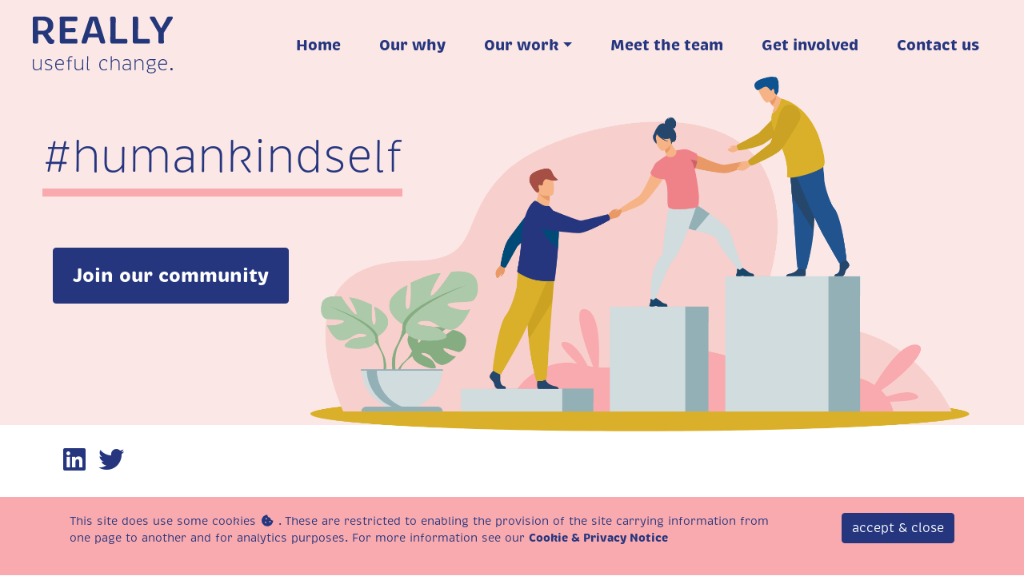

--- FILE ---
content_type: text/html; charset=UTF-8
request_url: https://reallyusefulchange.com/self/
body_size: 5432
content:
<!doctype html>
<html lang="en-GB" prefix="og: http://ogp.me/ns#">
<head>
<meta charset="utf-8">
<meta http-equiv="X-UA-Compatible" content="IE=edge,chrome=1">
<meta name="viewport" content="width=device-width, initial-scale=1">
<title>Self Model - a humankind future - the planet and people first in purpose of shared good #behumankind</title>
<link rel="canonical" href="https://reallyusefulchange.com/self" />
<meta property="og:locale" content="en_GB" />
<meta property="og:type" content="article" />
<meta property="og:title" content="Self Model - a humankind future - the planet and people first in purpose of shared good #behumankind" />
<meta property="og:url" content="https://reallyusefulchange.com/self" />
<meta name="twitter:card" content="summary" />
<meta name="twitter:url" content="https://reallyusefulchange.com/self" />
<meta name="twitter:title" content="Self Model - a humankind future - the planet and people first in purpose of shared good #behumankind" />
<meta name="twitter:description" content="" />
<meta content="Finesse Digital Ltd" name="author" />

<link type="text/plain" rel="author" href="/humans.txt" />
<link href="https://finesse-digital.co.uk" rel="author" />
<link href="/fontawesome/solid.min.css" rel="stylesheet" type="text/css" media="all">
<link href="/fontawesome/regular.min.css" rel="stylesheet" type="text/css" media="all">
<link href="/fontawesome/brands.min.css" rel="stylesheet" type="text/css" media="all">
<link href="/fontawesome/fontawesome.min.css" rel="stylesheet" type="text/css" media="all">
<link href="https://use.typekit.net/ynx0heb.css" rel="stylesheet" type="text/css" media="all">
<link href="/css/bootstrap.min.css"rel="stylesheet"  type="text/css" media="all">
<link href="/css/bootstrap.theme.css" rel="stylesheet" type="text/css" media="all">
<script src="/js/libs/jquery.3.5.1.min.js"></script>
<script src="/js/libs/swiper.4.4.6.min.js"></script>
<script src="/js/bootstrap.min.js" ></script>
<script src="https://www.google.com/recaptcha/api.js"></script>
<script src="/js/scripts.js"></script>
<link rel="icon" type="image/ico" href="/favicon.ico" />
<link rel="icon" type="image/png" href="/images/favicon.png" />
    </head>
    <body>
<div id="loader"></div>
<!--[if lt IE 11]><p class=chromeframe>Your browser is now being deemed <strong><em>outdated!</em></strong> &nbsp; <a href="http://browsehappy.com/">Upgrade to a different browser</a> or <a href="http://www.google.com/chromeframe/?redirect=true">install Google Chrome Frame</a> to experience this site as some features may not work.</p><![endif]-->
<div id="cookies" class="bg-dpink" style="display:none;">
	<div class="container-fluid">
		<div class="row justify-content-center">
			<div class="col-12 col-md-7 col-lg-9 text-center text-md-left fw-400 font-90">This site does use some cookies <i class="fas fa-cookie-bite fa-fw"></i> . These are restricted to enabling the provision of the site carrying information from one page to another and for analytics purposes. For more information see our <a href="/privacy-notice/" class="fw-700">Cookie & Privacy Notice</a> </p>
			</div>
			<div class="col-12 col-md-3 col-lg-2 text-center">
				<span class="btn btn-change float-none float-lg-right" id="close-cookies">accept & close</span></div>
			</div>
		</div>
	</div>
</div><div id="wrapper">
<header class="header">
 
<div class="container-fluid bg-pink-mobile">
<div class="navbar navbar-expand-lg justify-content-between relative">
  <div class="d-none d-lg-block"><a href="/" title="Really Useful Change - Home"><img src="/images/really-useful-change-logo.svg" class="img-fluid mx-auto" width="200px"></a></div>
  <div class="d-block d-lg-none w-100"><a href="/" title="Really Useful Change - Home"><img src="/images/really-useful-change-logo.svg" class="img-fluid mx-auto" width="170px"></a></div>
  <div class="d-lg-none navbar-bars"><a class="d-block navbar-toggler font-200" href="#" data-id="menu-sidebar-toggle"><i class="fas fa-bars fa-fw"></i></a></div>
  <div class="collapse navbar-collapse flex-grow-0 fw-500 font-120">
    <div class="navbar-nav" id="full-menu">
	  <div class="nav-item d-none d-xl-block"><a class="nav-link font-blue px-4" href="/" title="Really useful change - Home"><strong>Home</strong></a></div>
      <div class="nav-item"><a class="nav-link font-blue px-4" href="/our-why" title="Our why"><strong>Our why</strong></a></div>
	  <div class="nav-item dropdown">
		<a class="nav-link font-blue dropdown-toggle px-4" href="#"  id="menu-san-dropdown" title="Our work" data-toggle="dropdown" aria-haspopup="true" aria-expanded="false" rel="nofollow"><strong>Our work</strong></a>
			<div class="dropdown-menu" aria-labelledby="menu-san-dropdown">
				<a class="dropdown-item" href="/self/" title="Self">Self</a>
				<a class="dropdown-item" href="/team/" title="Team">Team</a>
				<a class="dropdown-item" href="/organisation/" title="Organisation">Organisation</a>
			</div>
      </div>
	  <div class="nav-item"><a class="nav-link font-blue px-4" href="/meet-the-team/" title="Meet the team"><strong>Meet the team</strong></a></div>
	    <div class="nav-item"><a class="nav-link font-blue px-4" href="/get-involved/" title="Get involved"><strong>Get involved</strong></a></div>
      <div class="nav-item"><a class="nav-link font-blue px-4" href="/contact-us/" title="Contact us"><strong>Contact us</strong></a></div>
	  
    </div>
  </div>
</div>
<div class="navbar-side" id="menu-sidebar" data-id="menu-sidebar-close">
  <div class="navbar-side-content d-flex flex-column justify-content-between px-4">
    <div class="fw-700"><a class="navbar-side-close mt-1 mb-1 ml-3 float-right" href="#" data-id="menu-sidebar-close"><i class="fas fa-times fa-fw fa-2x"></i></a>
	<div class="lineBreakp"></div>
      <div class="navbar-nav">
        <div class="nav-item border-bottom border-secondary"><a class="nav-link font-blue" href="/our-why/" title="Our why">Our why</a></div>
		<div class="nav-item border-bottom border-secondary"><a class="nav-link font-blue" href="#" title="Our work" rel="nofollow">Our work  <i class="fas fa-caret-down float-right fa-dark-muted"></i></a></div>
		<div class="nav-item border-bottom border-secondary"><a class="nav-link font-blue pl-3" href="/self/" title="Self">Self</a></div>
		<div class="nav-item border-bottom border-secondary"><a class="nav-link font-blue pl-3" href="/team/" title="Team">Team</a></div>
		<div class="nav-item border-bottom border-secondary"><a class="nav-link font-blue pl-3" href="/organisation/" title="Organisation">Organisation</a></div>
		<div class="nav-item border-bottom border-secondary"><a class="nav-link font-blue"  href="/meet-the-team/" title="Meet the team">Meet the team</a></div>
		<div class="nav-item border-bottom border-secondary"><a class="nav-link font-blue"  href="/get-involved/" title="Get involved">Get involved</a></div>
		<div class="nav-item border-bottom border-secondary"><a class="nav-link font-blue"  href="/contact-us/" title="Contact us">Contact us</a></div>
      </div>
    </div>
    <div>

		<div class="font-150 mb-1">
				
					<a href="https://linkedin.com/company/behumankind" class="font-blue d-inline-block w-25 float-left  p-1" title="Follow on LinkedIn" target="_blank"><i class="fab fa-linkedin fa-fw"></i></a>
					<a href="https://twitter.com/rucjoolz" class="font-blue d-inline-block w-25 float-left  p-1" title="Follow on Twitter" target="_blank"><i class="fab fa-twitter fa-fw"></i></a>
		</div>
      <p class="small mb-0"><span class="d-block d-xl-inline text-muted mb-1 mb-xl-0 mr-2">&copy; 2026 Joolz Casey - Really useful change | All rights reserved</span><a class="text-muted mr-2" href="/privacy-notice/" title="Privacy notice" rel="noopener noreferrer"><span>Privacy notice<strong></strong></span></a> | <a class="text-muted ml-2" href="/terms-and-conditions/" title="Terms & conditions" rel="noopener noreferrer"><span><strong>Terms & conditions</strong></span></a></p>
    </div>
  </div>
</div>

</div>
 
</header>
					
<!-- main container -->
<div class="outer-container">
<div class="inner-content" id="inner-content" role="main">
<section id="main-header" class="bg-pink clearfix">

<div class="container-fluid">
	<div class="row justify-content-center clearfix">

		<div class="col-11 col-xl-3 pt-2 pt-lg-5 pb-5 pb-lg-2 relative clearfix upper-part">
		
			<div class="w-100 mt-5 header-display">
			
<p class="mb-5"><span class="pt-4 pb-1 header-bhk mx-auto">#humankindself</span></p>

<p class="py-4"><a href="/get-involved/" class="btn btn-change fw-700 py-3 px-4 font-150">Join our community</a></p>
			
			</div>
		
		</div>
		<div class="col-11 col-xl-8 mb-lg-0 mt-5 lower-part">
<img src="/images/lazyload.png" data-src="/images/inner-purpose.png" class="img-fluid lazyload panel-image mt-5 half-img" alt="Really Useful Change" > 
		</div>
		
	</div>
</div>

</section>
<section class="spacerblock clearfix">

<div class="container-fluid">
	<div class="row justify-content-center">

		<div class="col-11 col-lg-3 col-xl-2 py-3">
		
	<table class="w-100">
		<tr>
			<td class="text-center text-lg-left font-200">
					<a href="https://linkedin.com/company/behumankind" class="font-blue d-inline-block w-25 float-left  p-1" title="Follow on LinkedIn" target="_blank"><i class="fab fa-linkedin fa-fw"></i></a>
					<a href="https://twitter.com/rucjoolz" class="font-blue d-inline-block w-25 float-left  p-1" title="Follow on Twitter" target="_blank"><i class="fab fa-twitter fa-fw"></i></a>
			</td>
		</tr>
	</table>
		
		</div>
		<div class="d-none d-lg-block col-lg-8 col-xl-9">
			<spacer></spacer>
		</div>
		
	</div>
</div>

</section>
<section id="why" class="bg-blue clearfix">

<div class="container-fluid">
	<div class="row justify-content-center">
		<div class="col-11 col-xl-6 mb-5 mb-lg-0 mt-5">
<img src="/images/lazyload.png" data-src="/images/inner-self.png" class="img-fluid lazyload panel-image mt-5 half-img" alt="Self Kindness" > 
		</div>
		<div class="col-11 col-xl-5 pt-0 pt-lg-5 pb-5 pb-lg-2">
		
<div class="panel-title text-left pb-5 py-lg-5 fw-300">Why self kindness?</div>

<div class="panel-text relative text-left fw-300">
		<p>How to be our best self, in life, at work and with others, it’s within us,
within our control, it’s true we cannot control the behaviour around us,
but we can learn to control our response. The world needs to be kinder,
we are all realising that, let’s start with ourselves, something we can
change now, being kind to self, the model provides a self development
journey of renewal or refresh .</p>
</div>
		
		</div>
	</div>
</div>

</section>
<section class="spacerblock clearfix">
	
</section>
<section id="organisational" class="spacerblock clearfix">

<div class="container-fluid">
	<div class="row justify-content-center">
		<div class="col-11 col-xl-10">
		
<div class="panel-title text-left mb-4 fw-300">Our model</div>

<div class="panel-text relative text-left pb-5 fw-300">
		<p>In summary, the model provides the study of 4 fundamental human habits that cover critical areas of human psychology and understanding. Think of a MOT for self, a
SPA for the mind. Wellbeing, resilience and happiness are all potential outcomes of changing and sharpening our <strong>#behumankind</strong> habits.</p>
		<p>The model then takes a deeper dive into 4 superpowers, representing critical practices and skills. Modern living and working makes explicit demands upon us,
mastering the 4 superpowers enable us to respond and create our best version of self.</p>
</div>
		
		</div>
	</div>
</div>

</section>
<section id="models" class="bg-pink clearfix">

<div class="container-fluid">
	<div class="row justify-content-center">
		<div class="col-11 col-xl-10 my-4">
<img src="/images/lazyload.png" data-src="/images/our-model.png" class="img-fluid lazyload" alt="Our Model">
		</div>
	</div>
</div>


</section>
<section class="spacerblock clearfix">

</section>
<section id="self" class="bg-pink clearfix">

<div class="container-fluid">
	<div class="row justify-content-center">
		<div class="col-11 col-xl-10 py-5">
		
<div class="panel-title text-left mb-4 fw-300">How to explore the model and self</div>

<div class="panel-text relative text-left pb-5 fw-300">
		<p>There are many applications of the model, and we are open to conversations to consider its application. So far, we offer:</p>

		<div class="text-left my-5">
		<p>
		<strong>1. Humankind leaders programme</strong><br>
		A powerful and intense virtual learning programme of eight sessions, with field work, that takes us on a journey in being human in leading self and others. We explore transforming self through adjusting our habits and practicing our superpowers in a safe space. The programme should be followed up with reflective practice learning sets, allowing for discovery in the power that human centred leadership brings. Putting the learning into practice and gaining confidence in new ways of working with peer support.

		</p>
		</div>

		<div class="text-right my-5">

		<p><strong>2. Personal development</strong><br>
		We have <strong>#Behumankind</strong> coaches and counsellors. Through 1-2-1 life counselling and coaching, using the model to explore life, consider difficulties – such as trauma, stress
		and unkindness and find positive and life affirming ways to be kind to self and others going forwards. It can be equally used to discover and explore key life crossroads,
		create new insights, find real purpose and be life transforming.</p>

		</div>

		<div class="text-left my-5">

		<p><strong>3. #Behumankind practitioner</strong><br>
		Part of our purpose is to create a movement of “practitioners” who can spread the joy of humankind ways of living and working. We welcome people who share our values to become practitioners and champions . Practitioners can also become licensed to run programmes themselves and receive full development, on-going coaching, peer support network and community. Full packs of materials including the <strong>#Behumankind</strong> book are available for all participants.</p>

		</div>
		<div class="text-right my-5">

		<p><strong>4. #Behumankind wellbeing practitioner</strong><br>
		With a growing focus on wellbeing at work, the practitioner wellbeing approach takes a ‘fix forever’ approach to building strong, happy and well people cultures.</p>

		</div>
		
</div>
		
		</div>
	</div>
</div>

</section>
<section class="spacerblock clearfix long">

</section>
<section id="testimonials" class="bg-blue clearfix">

<div class="container-fluid">
	<div class="row justify-content-center">
		<div class="col-11 col-xl-5 mb-5 mb-lg-0">
<img src="/images/lazyload.png" data-src="/images/inner-testimonials.png" class="img-fluid lazyload panel-image" alt="Our testimonials"> 

		</div>
		<div class="col-11 col-xl-5 py-5">
		
<div class="panel-title text-left py-5 fw-300">Our testimonials</div>


<div class="panel-testimonial relative text-left fw-300">
	<div class="absolute quote-top"></div>
		<p>Joolz is an extraordinary strategic thinker and visionary, always at the Centre of personal and organisational change and innovation, she is highly skilled and motivated to help people through the often difficult change process.</p>	<div class="absolute quote-bottom"></div>
</div>

		
		</div>
	</div>
</div>
</section>
<section class="spacerblock clearfix short">

</section>

</div><!-- /.end main container -->
</div>
<div class="lineBreakp"></div>
<footer class="footer mb-5">
	
		<div class="footer-nav bg-blue py-4 pt-lg-5">
		<div class="container-fluid">
				<div class="row justify-content-center">
					<div class="col-6 col-lg-5">
					
						<div class="row">
							<div class="col-12 col-lg-6 clearfix">
					
						<div class="d-block d-lg-none footer-line-short mb-2"></div>
						<h2>Get in touch<div class="d-none d-lg-block footer-line-full mt-lg-3"></div></h2>
						
<div class="footer-social mb-4 mb-lg-1 clearfix">
			
			<a href="https://linkedin.com/company/behumankind" class="font-blue d-inline-block w-25 float-left  p-1 py-lg-0" title="Follow on LinkedIn" target="_blank"><i class="fab fa-linkedin fa-fw"></i></a>
			<a href="https://twitter.com/rucjoolz" class="font-blue d-inline-block w-25 float-left  p-1 py-lg-0" title="Follow on Twitter" target="_blank"><i class="fab fa-twitter fa-fw"></i></a>
			
</div>
		
							</div>
							<div class="col-12 col-lg-6 clearfix">
							
						<div class="d-block d-lg-none footer-line-short mb-2"></div>
						<h2>Menu<div class="d-none d-lg-block footer-line-full mt-lg-3"></div></h2>
						
	<div class="lineBreakp"></div>
      <div class="navbar-nav">
		 <div class="nav-item"><a class="nav-link font-blue font-120 py-1 fw-700" href="/" title="Home">Home</a></div>
        <div class="nav-item"><a class="nav-link font-blue font-120 py-1 fw-700" href="/our-why/" title="Our why">Our why</a></div>
		<div class="nav-item"><a class="nav-link font-blue font-120 py-1 fw-700" href="/self/" title="Self">Self</a></div>
		<div class="nav-item"><a class="nav-link font-blue font-120 py-1 fw-700" href="/team/" title="Team">Team</a></div>
		<div class="nav-item"><a class="nav-link font-blue font-120 py-1 fw-700" href="/organisation/" title="Organisation">Organisation</a></div>
		<div class="nav-item"><a class="nav-link font-blue font-120 py-1 fw-700"  href="/contact-us/" title="Contact us">Contact us</a></div>
      </div>
    </div>
    <div>
	
							</div>
						</div>
						
					</div>
										<div class="col-6 col-lg-5">
					
						<div class="row">
							<div class="col-12 col-lg-6 clearfix">

						<div class="d-block d-lg-none footer-line-short mb-2"></div>
						<h2>Got a question?<div class="d-none d-lg-block footer-line-full mt-lg-3"></div></h2>
						
						
<form action="/contact-us/#contactform" method="post" id="contactform" class="mt-3">
	<input type="hidden" id="formtoken" name="token" value="f4bac534-fcdb-4a4a-b0f8-d3132a62fe2f" />
	
<div class="row">
	<div class="col-12">
		
		<div class="form-group mb-2">
 
					<input type="text" class="form-control input-required" id="formname" name="customer[name]" value="" required placeholder="Name">
				
		</div>
		
	</div>
</div>
<div class="row">
	<div class="col-12">
		
		<div class="form-group mb-2">

					<input type="text" class="form-control input-required" id="formemail" name="customer[email]" value="" required placeholder= "Email Address">
				
		</div>
		
	</div>
</div>

<div class="row">
	<div class="col-12">
		
		<div class="form-group mb-2">
		
					<textarea name="customer[message]" class="form-control input-required" id="formcomments" required style="height: 100px;" placeholder="Ask Us!"></textarea>
				
		</div>
		
	</div>
</div>
<div class="row pt-3">
	<div class="col-12 text-right pb-5">
	
				<button class="btn btn-pink w-100 w-lg-50 g-recaptcha" 
				data-sitekey="6LfKtN8ZAAAAAIHPBcswDNFysGfXz-IowyIVKk4V" 
				data-callback='onSubmit' 
				data-action='submit' id='ContactForm'>Submit</button>
				
	</div>
</div>

</form>

						
						
							</div>
														<div class="col-12 col-lg-6 relative clearfix">
							
								<a href="/" title="Really Useful Change - Home" class="footer-logo"><img src="/images/really-useful-change-logo.svg" class="img-fluid mx-auto" width="200px"></a>
							
							</div>
						</div>
						
					</div>
				</div>
		</div>
	</div>
	<div class="container-fluid mt-2 footer-lower">
		<div class="row justify-content-center">

			<div class="col-12 col-md-5 text-center text-md-left">
				<p class="small">&copy; 2026 Joolz Casey - Really useful change | All rights reserved | <a href="/privacy-notice/" title="Privacy notice" rel="noopener noreferrer"><strong>Privacy notice</strong></a> | <a href="/terms-and-conditions/" title="Terms & conditions" rel="noopener noreferrer"><strong>Terms & conditions</strong></a></p>
			</div>
			<div class="col-12 col-md-5 text-center text-md-right">
				
				<p class="small footer-finesse-signoff text-muted">Built, managed & designed by <span class="lineBreakp d-block d-md-block"></span><a href="https://finesse-digital.co.uk/?refer=Y">
					<img src="/images/footer/finesse-logo.svg" class="img-fluid mt-1 float-md-right" /></a><a href="https://fluidmedia_uk.co.uk">
					<img src="/images/footer/fluidmedia.svg" class="img-fluid mt-1 float-md-right mx-2" /></a>
				</p>
			</div>
		 
		</div>
	</div>


</footer>
<div class="lineBreak35p"></div>
<a href="#" id="scrollToTop" class="scrollToTop" style="display:none;"><span class="fas fa-arrow-up fa-fw"></span></a></div>
<script type="text/javascript" src="/js/libs/jquery.colorbox.min.js"></script>
<script type="text/javascript" src="/js/libs/jquery.fitvids.min.js"></script>
<script type="text/javascript" src="/js/libs/jquery.cookie.min.js"></script>
<script type="text/javascript" src="/js/libs/jquery.chosen.min.js"></script>
<script type="text/javascript" src="/js/libs/jquery.moment.min.js"></script>
<script type="text/javascript" src="/js/timedatepicker-bootstrap-4.min.js"></script>
<link href="/css/timedatepicker-bootstrap-4.min.css" rel="stylesheet" type="text/css" media="all">
</body>
</html>

--- FILE ---
content_type: text/html; charset=utf-8
request_url: https://www.google.com/recaptcha/api2/anchor?ar=1&k=6LfKtN8ZAAAAAIHPBcswDNFysGfXz-IowyIVKk4V&co=aHR0cHM6Ly9yZWFsbHl1c2VmdWxjaGFuZ2UuY29tOjQ0Mw..&hl=en&v=PoyoqOPhxBO7pBk68S4YbpHZ&size=invisible&sa=submit&anchor-ms=20000&execute-ms=30000&cb=rnpw9r6ypnpu
body_size: 48786
content:
<!DOCTYPE HTML><html dir="ltr" lang="en"><head><meta http-equiv="Content-Type" content="text/html; charset=UTF-8">
<meta http-equiv="X-UA-Compatible" content="IE=edge">
<title>reCAPTCHA</title>
<style type="text/css">
/* cyrillic-ext */
@font-face {
  font-family: 'Roboto';
  font-style: normal;
  font-weight: 400;
  font-stretch: 100%;
  src: url(//fonts.gstatic.com/s/roboto/v48/KFO7CnqEu92Fr1ME7kSn66aGLdTylUAMa3GUBHMdazTgWw.woff2) format('woff2');
  unicode-range: U+0460-052F, U+1C80-1C8A, U+20B4, U+2DE0-2DFF, U+A640-A69F, U+FE2E-FE2F;
}
/* cyrillic */
@font-face {
  font-family: 'Roboto';
  font-style: normal;
  font-weight: 400;
  font-stretch: 100%;
  src: url(//fonts.gstatic.com/s/roboto/v48/KFO7CnqEu92Fr1ME7kSn66aGLdTylUAMa3iUBHMdazTgWw.woff2) format('woff2');
  unicode-range: U+0301, U+0400-045F, U+0490-0491, U+04B0-04B1, U+2116;
}
/* greek-ext */
@font-face {
  font-family: 'Roboto';
  font-style: normal;
  font-weight: 400;
  font-stretch: 100%;
  src: url(//fonts.gstatic.com/s/roboto/v48/KFO7CnqEu92Fr1ME7kSn66aGLdTylUAMa3CUBHMdazTgWw.woff2) format('woff2');
  unicode-range: U+1F00-1FFF;
}
/* greek */
@font-face {
  font-family: 'Roboto';
  font-style: normal;
  font-weight: 400;
  font-stretch: 100%;
  src: url(//fonts.gstatic.com/s/roboto/v48/KFO7CnqEu92Fr1ME7kSn66aGLdTylUAMa3-UBHMdazTgWw.woff2) format('woff2');
  unicode-range: U+0370-0377, U+037A-037F, U+0384-038A, U+038C, U+038E-03A1, U+03A3-03FF;
}
/* math */
@font-face {
  font-family: 'Roboto';
  font-style: normal;
  font-weight: 400;
  font-stretch: 100%;
  src: url(//fonts.gstatic.com/s/roboto/v48/KFO7CnqEu92Fr1ME7kSn66aGLdTylUAMawCUBHMdazTgWw.woff2) format('woff2');
  unicode-range: U+0302-0303, U+0305, U+0307-0308, U+0310, U+0312, U+0315, U+031A, U+0326-0327, U+032C, U+032F-0330, U+0332-0333, U+0338, U+033A, U+0346, U+034D, U+0391-03A1, U+03A3-03A9, U+03B1-03C9, U+03D1, U+03D5-03D6, U+03F0-03F1, U+03F4-03F5, U+2016-2017, U+2034-2038, U+203C, U+2040, U+2043, U+2047, U+2050, U+2057, U+205F, U+2070-2071, U+2074-208E, U+2090-209C, U+20D0-20DC, U+20E1, U+20E5-20EF, U+2100-2112, U+2114-2115, U+2117-2121, U+2123-214F, U+2190, U+2192, U+2194-21AE, U+21B0-21E5, U+21F1-21F2, U+21F4-2211, U+2213-2214, U+2216-22FF, U+2308-230B, U+2310, U+2319, U+231C-2321, U+2336-237A, U+237C, U+2395, U+239B-23B7, U+23D0, U+23DC-23E1, U+2474-2475, U+25AF, U+25B3, U+25B7, U+25BD, U+25C1, U+25CA, U+25CC, U+25FB, U+266D-266F, U+27C0-27FF, U+2900-2AFF, U+2B0E-2B11, U+2B30-2B4C, U+2BFE, U+3030, U+FF5B, U+FF5D, U+1D400-1D7FF, U+1EE00-1EEFF;
}
/* symbols */
@font-face {
  font-family: 'Roboto';
  font-style: normal;
  font-weight: 400;
  font-stretch: 100%;
  src: url(//fonts.gstatic.com/s/roboto/v48/KFO7CnqEu92Fr1ME7kSn66aGLdTylUAMaxKUBHMdazTgWw.woff2) format('woff2');
  unicode-range: U+0001-000C, U+000E-001F, U+007F-009F, U+20DD-20E0, U+20E2-20E4, U+2150-218F, U+2190, U+2192, U+2194-2199, U+21AF, U+21E6-21F0, U+21F3, U+2218-2219, U+2299, U+22C4-22C6, U+2300-243F, U+2440-244A, U+2460-24FF, U+25A0-27BF, U+2800-28FF, U+2921-2922, U+2981, U+29BF, U+29EB, U+2B00-2BFF, U+4DC0-4DFF, U+FFF9-FFFB, U+10140-1018E, U+10190-1019C, U+101A0, U+101D0-101FD, U+102E0-102FB, U+10E60-10E7E, U+1D2C0-1D2D3, U+1D2E0-1D37F, U+1F000-1F0FF, U+1F100-1F1AD, U+1F1E6-1F1FF, U+1F30D-1F30F, U+1F315, U+1F31C, U+1F31E, U+1F320-1F32C, U+1F336, U+1F378, U+1F37D, U+1F382, U+1F393-1F39F, U+1F3A7-1F3A8, U+1F3AC-1F3AF, U+1F3C2, U+1F3C4-1F3C6, U+1F3CA-1F3CE, U+1F3D4-1F3E0, U+1F3ED, U+1F3F1-1F3F3, U+1F3F5-1F3F7, U+1F408, U+1F415, U+1F41F, U+1F426, U+1F43F, U+1F441-1F442, U+1F444, U+1F446-1F449, U+1F44C-1F44E, U+1F453, U+1F46A, U+1F47D, U+1F4A3, U+1F4B0, U+1F4B3, U+1F4B9, U+1F4BB, U+1F4BF, U+1F4C8-1F4CB, U+1F4D6, U+1F4DA, U+1F4DF, U+1F4E3-1F4E6, U+1F4EA-1F4ED, U+1F4F7, U+1F4F9-1F4FB, U+1F4FD-1F4FE, U+1F503, U+1F507-1F50B, U+1F50D, U+1F512-1F513, U+1F53E-1F54A, U+1F54F-1F5FA, U+1F610, U+1F650-1F67F, U+1F687, U+1F68D, U+1F691, U+1F694, U+1F698, U+1F6AD, U+1F6B2, U+1F6B9-1F6BA, U+1F6BC, U+1F6C6-1F6CF, U+1F6D3-1F6D7, U+1F6E0-1F6EA, U+1F6F0-1F6F3, U+1F6F7-1F6FC, U+1F700-1F7FF, U+1F800-1F80B, U+1F810-1F847, U+1F850-1F859, U+1F860-1F887, U+1F890-1F8AD, U+1F8B0-1F8BB, U+1F8C0-1F8C1, U+1F900-1F90B, U+1F93B, U+1F946, U+1F984, U+1F996, U+1F9E9, U+1FA00-1FA6F, U+1FA70-1FA7C, U+1FA80-1FA89, U+1FA8F-1FAC6, U+1FACE-1FADC, U+1FADF-1FAE9, U+1FAF0-1FAF8, U+1FB00-1FBFF;
}
/* vietnamese */
@font-face {
  font-family: 'Roboto';
  font-style: normal;
  font-weight: 400;
  font-stretch: 100%;
  src: url(//fonts.gstatic.com/s/roboto/v48/KFO7CnqEu92Fr1ME7kSn66aGLdTylUAMa3OUBHMdazTgWw.woff2) format('woff2');
  unicode-range: U+0102-0103, U+0110-0111, U+0128-0129, U+0168-0169, U+01A0-01A1, U+01AF-01B0, U+0300-0301, U+0303-0304, U+0308-0309, U+0323, U+0329, U+1EA0-1EF9, U+20AB;
}
/* latin-ext */
@font-face {
  font-family: 'Roboto';
  font-style: normal;
  font-weight: 400;
  font-stretch: 100%;
  src: url(//fonts.gstatic.com/s/roboto/v48/KFO7CnqEu92Fr1ME7kSn66aGLdTylUAMa3KUBHMdazTgWw.woff2) format('woff2');
  unicode-range: U+0100-02BA, U+02BD-02C5, U+02C7-02CC, U+02CE-02D7, U+02DD-02FF, U+0304, U+0308, U+0329, U+1D00-1DBF, U+1E00-1E9F, U+1EF2-1EFF, U+2020, U+20A0-20AB, U+20AD-20C0, U+2113, U+2C60-2C7F, U+A720-A7FF;
}
/* latin */
@font-face {
  font-family: 'Roboto';
  font-style: normal;
  font-weight: 400;
  font-stretch: 100%;
  src: url(//fonts.gstatic.com/s/roboto/v48/KFO7CnqEu92Fr1ME7kSn66aGLdTylUAMa3yUBHMdazQ.woff2) format('woff2');
  unicode-range: U+0000-00FF, U+0131, U+0152-0153, U+02BB-02BC, U+02C6, U+02DA, U+02DC, U+0304, U+0308, U+0329, U+2000-206F, U+20AC, U+2122, U+2191, U+2193, U+2212, U+2215, U+FEFF, U+FFFD;
}
/* cyrillic-ext */
@font-face {
  font-family: 'Roboto';
  font-style: normal;
  font-weight: 500;
  font-stretch: 100%;
  src: url(//fonts.gstatic.com/s/roboto/v48/KFO7CnqEu92Fr1ME7kSn66aGLdTylUAMa3GUBHMdazTgWw.woff2) format('woff2');
  unicode-range: U+0460-052F, U+1C80-1C8A, U+20B4, U+2DE0-2DFF, U+A640-A69F, U+FE2E-FE2F;
}
/* cyrillic */
@font-face {
  font-family: 'Roboto';
  font-style: normal;
  font-weight: 500;
  font-stretch: 100%;
  src: url(//fonts.gstatic.com/s/roboto/v48/KFO7CnqEu92Fr1ME7kSn66aGLdTylUAMa3iUBHMdazTgWw.woff2) format('woff2');
  unicode-range: U+0301, U+0400-045F, U+0490-0491, U+04B0-04B1, U+2116;
}
/* greek-ext */
@font-face {
  font-family: 'Roboto';
  font-style: normal;
  font-weight: 500;
  font-stretch: 100%;
  src: url(//fonts.gstatic.com/s/roboto/v48/KFO7CnqEu92Fr1ME7kSn66aGLdTylUAMa3CUBHMdazTgWw.woff2) format('woff2');
  unicode-range: U+1F00-1FFF;
}
/* greek */
@font-face {
  font-family: 'Roboto';
  font-style: normal;
  font-weight: 500;
  font-stretch: 100%;
  src: url(//fonts.gstatic.com/s/roboto/v48/KFO7CnqEu92Fr1ME7kSn66aGLdTylUAMa3-UBHMdazTgWw.woff2) format('woff2');
  unicode-range: U+0370-0377, U+037A-037F, U+0384-038A, U+038C, U+038E-03A1, U+03A3-03FF;
}
/* math */
@font-face {
  font-family: 'Roboto';
  font-style: normal;
  font-weight: 500;
  font-stretch: 100%;
  src: url(//fonts.gstatic.com/s/roboto/v48/KFO7CnqEu92Fr1ME7kSn66aGLdTylUAMawCUBHMdazTgWw.woff2) format('woff2');
  unicode-range: U+0302-0303, U+0305, U+0307-0308, U+0310, U+0312, U+0315, U+031A, U+0326-0327, U+032C, U+032F-0330, U+0332-0333, U+0338, U+033A, U+0346, U+034D, U+0391-03A1, U+03A3-03A9, U+03B1-03C9, U+03D1, U+03D5-03D6, U+03F0-03F1, U+03F4-03F5, U+2016-2017, U+2034-2038, U+203C, U+2040, U+2043, U+2047, U+2050, U+2057, U+205F, U+2070-2071, U+2074-208E, U+2090-209C, U+20D0-20DC, U+20E1, U+20E5-20EF, U+2100-2112, U+2114-2115, U+2117-2121, U+2123-214F, U+2190, U+2192, U+2194-21AE, U+21B0-21E5, U+21F1-21F2, U+21F4-2211, U+2213-2214, U+2216-22FF, U+2308-230B, U+2310, U+2319, U+231C-2321, U+2336-237A, U+237C, U+2395, U+239B-23B7, U+23D0, U+23DC-23E1, U+2474-2475, U+25AF, U+25B3, U+25B7, U+25BD, U+25C1, U+25CA, U+25CC, U+25FB, U+266D-266F, U+27C0-27FF, U+2900-2AFF, U+2B0E-2B11, U+2B30-2B4C, U+2BFE, U+3030, U+FF5B, U+FF5D, U+1D400-1D7FF, U+1EE00-1EEFF;
}
/* symbols */
@font-face {
  font-family: 'Roboto';
  font-style: normal;
  font-weight: 500;
  font-stretch: 100%;
  src: url(//fonts.gstatic.com/s/roboto/v48/KFO7CnqEu92Fr1ME7kSn66aGLdTylUAMaxKUBHMdazTgWw.woff2) format('woff2');
  unicode-range: U+0001-000C, U+000E-001F, U+007F-009F, U+20DD-20E0, U+20E2-20E4, U+2150-218F, U+2190, U+2192, U+2194-2199, U+21AF, U+21E6-21F0, U+21F3, U+2218-2219, U+2299, U+22C4-22C6, U+2300-243F, U+2440-244A, U+2460-24FF, U+25A0-27BF, U+2800-28FF, U+2921-2922, U+2981, U+29BF, U+29EB, U+2B00-2BFF, U+4DC0-4DFF, U+FFF9-FFFB, U+10140-1018E, U+10190-1019C, U+101A0, U+101D0-101FD, U+102E0-102FB, U+10E60-10E7E, U+1D2C0-1D2D3, U+1D2E0-1D37F, U+1F000-1F0FF, U+1F100-1F1AD, U+1F1E6-1F1FF, U+1F30D-1F30F, U+1F315, U+1F31C, U+1F31E, U+1F320-1F32C, U+1F336, U+1F378, U+1F37D, U+1F382, U+1F393-1F39F, U+1F3A7-1F3A8, U+1F3AC-1F3AF, U+1F3C2, U+1F3C4-1F3C6, U+1F3CA-1F3CE, U+1F3D4-1F3E0, U+1F3ED, U+1F3F1-1F3F3, U+1F3F5-1F3F7, U+1F408, U+1F415, U+1F41F, U+1F426, U+1F43F, U+1F441-1F442, U+1F444, U+1F446-1F449, U+1F44C-1F44E, U+1F453, U+1F46A, U+1F47D, U+1F4A3, U+1F4B0, U+1F4B3, U+1F4B9, U+1F4BB, U+1F4BF, U+1F4C8-1F4CB, U+1F4D6, U+1F4DA, U+1F4DF, U+1F4E3-1F4E6, U+1F4EA-1F4ED, U+1F4F7, U+1F4F9-1F4FB, U+1F4FD-1F4FE, U+1F503, U+1F507-1F50B, U+1F50D, U+1F512-1F513, U+1F53E-1F54A, U+1F54F-1F5FA, U+1F610, U+1F650-1F67F, U+1F687, U+1F68D, U+1F691, U+1F694, U+1F698, U+1F6AD, U+1F6B2, U+1F6B9-1F6BA, U+1F6BC, U+1F6C6-1F6CF, U+1F6D3-1F6D7, U+1F6E0-1F6EA, U+1F6F0-1F6F3, U+1F6F7-1F6FC, U+1F700-1F7FF, U+1F800-1F80B, U+1F810-1F847, U+1F850-1F859, U+1F860-1F887, U+1F890-1F8AD, U+1F8B0-1F8BB, U+1F8C0-1F8C1, U+1F900-1F90B, U+1F93B, U+1F946, U+1F984, U+1F996, U+1F9E9, U+1FA00-1FA6F, U+1FA70-1FA7C, U+1FA80-1FA89, U+1FA8F-1FAC6, U+1FACE-1FADC, U+1FADF-1FAE9, U+1FAF0-1FAF8, U+1FB00-1FBFF;
}
/* vietnamese */
@font-face {
  font-family: 'Roboto';
  font-style: normal;
  font-weight: 500;
  font-stretch: 100%;
  src: url(//fonts.gstatic.com/s/roboto/v48/KFO7CnqEu92Fr1ME7kSn66aGLdTylUAMa3OUBHMdazTgWw.woff2) format('woff2');
  unicode-range: U+0102-0103, U+0110-0111, U+0128-0129, U+0168-0169, U+01A0-01A1, U+01AF-01B0, U+0300-0301, U+0303-0304, U+0308-0309, U+0323, U+0329, U+1EA0-1EF9, U+20AB;
}
/* latin-ext */
@font-face {
  font-family: 'Roboto';
  font-style: normal;
  font-weight: 500;
  font-stretch: 100%;
  src: url(//fonts.gstatic.com/s/roboto/v48/KFO7CnqEu92Fr1ME7kSn66aGLdTylUAMa3KUBHMdazTgWw.woff2) format('woff2');
  unicode-range: U+0100-02BA, U+02BD-02C5, U+02C7-02CC, U+02CE-02D7, U+02DD-02FF, U+0304, U+0308, U+0329, U+1D00-1DBF, U+1E00-1E9F, U+1EF2-1EFF, U+2020, U+20A0-20AB, U+20AD-20C0, U+2113, U+2C60-2C7F, U+A720-A7FF;
}
/* latin */
@font-face {
  font-family: 'Roboto';
  font-style: normal;
  font-weight: 500;
  font-stretch: 100%;
  src: url(//fonts.gstatic.com/s/roboto/v48/KFO7CnqEu92Fr1ME7kSn66aGLdTylUAMa3yUBHMdazQ.woff2) format('woff2');
  unicode-range: U+0000-00FF, U+0131, U+0152-0153, U+02BB-02BC, U+02C6, U+02DA, U+02DC, U+0304, U+0308, U+0329, U+2000-206F, U+20AC, U+2122, U+2191, U+2193, U+2212, U+2215, U+FEFF, U+FFFD;
}
/* cyrillic-ext */
@font-face {
  font-family: 'Roboto';
  font-style: normal;
  font-weight: 900;
  font-stretch: 100%;
  src: url(//fonts.gstatic.com/s/roboto/v48/KFO7CnqEu92Fr1ME7kSn66aGLdTylUAMa3GUBHMdazTgWw.woff2) format('woff2');
  unicode-range: U+0460-052F, U+1C80-1C8A, U+20B4, U+2DE0-2DFF, U+A640-A69F, U+FE2E-FE2F;
}
/* cyrillic */
@font-face {
  font-family: 'Roboto';
  font-style: normal;
  font-weight: 900;
  font-stretch: 100%;
  src: url(//fonts.gstatic.com/s/roboto/v48/KFO7CnqEu92Fr1ME7kSn66aGLdTylUAMa3iUBHMdazTgWw.woff2) format('woff2');
  unicode-range: U+0301, U+0400-045F, U+0490-0491, U+04B0-04B1, U+2116;
}
/* greek-ext */
@font-face {
  font-family: 'Roboto';
  font-style: normal;
  font-weight: 900;
  font-stretch: 100%;
  src: url(//fonts.gstatic.com/s/roboto/v48/KFO7CnqEu92Fr1ME7kSn66aGLdTylUAMa3CUBHMdazTgWw.woff2) format('woff2');
  unicode-range: U+1F00-1FFF;
}
/* greek */
@font-face {
  font-family: 'Roboto';
  font-style: normal;
  font-weight: 900;
  font-stretch: 100%;
  src: url(//fonts.gstatic.com/s/roboto/v48/KFO7CnqEu92Fr1ME7kSn66aGLdTylUAMa3-UBHMdazTgWw.woff2) format('woff2');
  unicode-range: U+0370-0377, U+037A-037F, U+0384-038A, U+038C, U+038E-03A1, U+03A3-03FF;
}
/* math */
@font-face {
  font-family: 'Roboto';
  font-style: normal;
  font-weight: 900;
  font-stretch: 100%;
  src: url(//fonts.gstatic.com/s/roboto/v48/KFO7CnqEu92Fr1ME7kSn66aGLdTylUAMawCUBHMdazTgWw.woff2) format('woff2');
  unicode-range: U+0302-0303, U+0305, U+0307-0308, U+0310, U+0312, U+0315, U+031A, U+0326-0327, U+032C, U+032F-0330, U+0332-0333, U+0338, U+033A, U+0346, U+034D, U+0391-03A1, U+03A3-03A9, U+03B1-03C9, U+03D1, U+03D5-03D6, U+03F0-03F1, U+03F4-03F5, U+2016-2017, U+2034-2038, U+203C, U+2040, U+2043, U+2047, U+2050, U+2057, U+205F, U+2070-2071, U+2074-208E, U+2090-209C, U+20D0-20DC, U+20E1, U+20E5-20EF, U+2100-2112, U+2114-2115, U+2117-2121, U+2123-214F, U+2190, U+2192, U+2194-21AE, U+21B0-21E5, U+21F1-21F2, U+21F4-2211, U+2213-2214, U+2216-22FF, U+2308-230B, U+2310, U+2319, U+231C-2321, U+2336-237A, U+237C, U+2395, U+239B-23B7, U+23D0, U+23DC-23E1, U+2474-2475, U+25AF, U+25B3, U+25B7, U+25BD, U+25C1, U+25CA, U+25CC, U+25FB, U+266D-266F, U+27C0-27FF, U+2900-2AFF, U+2B0E-2B11, U+2B30-2B4C, U+2BFE, U+3030, U+FF5B, U+FF5D, U+1D400-1D7FF, U+1EE00-1EEFF;
}
/* symbols */
@font-face {
  font-family: 'Roboto';
  font-style: normal;
  font-weight: 900;
  font-stretch: 100%;
  src: url(//fonts.gstatic.com/s/roboto/v48/KFO7CnqEu92Fr1ME7kSn66aGLdTylUAMaxKUBHMdazTgWw.woff2) format('woff2');
  unicode-range: U+0001-000C, U+000E-001F, U+007F-009F, U+20DD-20E0, U+20E2-20E4, U+2150-218F, U+2190, U+2192, U+2194-2199, U+21AF, U+21E6-21F0, U+21F3, U+2218-2219, U+2299, U+22C4-22C6, U+2300-243F, U+2440-244A, U+2460-24FF, U+25A0-27BF, U+2800-28FF, U+2921-2922, U+2981, U+29BF, U+29EB, U+2B00-2BFF, U+4DC0-4DFF, U+FFF9-FFFB, U+10140-1018E, U+10190-1019C, U+101A0, U+101D0-101FD, U+102E0-102FB, U+10E60-10E7E, U+1D2C0-1D2D3, U+1D2E0-1D37F, U+1F000-1F0FF, U+1F100-1F1AD, U+1F1E6-1F1FF, U+1F30D-1F30F, U+1F315, U+1F31C, U+1F31E, U+1F320-1F32C, U+1F336, U+1F378, U+1F37D, U+1F382, U+1F393-1F39F, U+1F3A7-1F3A8, U+1F3AC-1F3AF, U+1F3C2, U+1F3C4-1F3C6, U+1F3CA-1F3CE, U+1F3D4-1F3E0, U+1F3ED, U+1F3F1-1F3F3, U+1F3F5-1F3F7, U+1F408, U+1F415, U+1F41F, U+1F426, U+1F43F, U+1F441-1F442, U+1F444, U+1F446-1F449, U+1F44C-1F44E, U+1F453, U+1F46A, U+1F47D, U+1F4A3, U+1F4B0, U+1F4B3, U+1F4B9, U+1F4BB, U+1F4BF, U+1F4C8-1F4CB, U+1F4D6, U+1F4DA, U+1F4DF, U+1F4E3-1F4E6, U+1F4EA-1F4ED, U+1F4F7, U+1F4F9-1F4FB, U+1F4FD-1F4FE, U+1F503, U+1F507-1F50B, U+1F50D, U+1F512-1F513, U+1F53E-1F54A, U+1F54F-1F5FA, U+1F610, U+1F650-1F67F, U+1F687, U+1F68D, U+1F691, U+1F694, U+1F698, U+1F6AD, U+1F6B2, U+1F6B9-1F6BA, U+1F6BC, U+1F6C6-1F6CF, U+1F6D3-1F6D7, U+1F6E0-1F6EA, U+1F6F0-1F6F3, U+1F6F7-1F6FC, U+1F700-1F7FF, U+1F800-1F80B, U+1F810-1F847, U+1F850-1F859, U+1F860-1F887, U+1F890-1F8AD, U+1F8B0-1F8BB, U+1F8C0-1F8C1, U+1F900-1F90B, U+1F93B, U+1F946, U+1F984, U+1F996, U+1F9E9, U+1FA00-1FA6F, U+1FA70-1FA7C, U+1FA80-1FA89, U+1FA8F-1FAC6, U+1FACE-1FADC, U+1FADF-1FAE9, U+1FAF0-1FAF8, U+1FB00-1FBFF;
}
/* vietnamese */
@font-face {
  font-family: 'Roboto';
  font-style: normal;
  font-weight: 900;
  font-stretch: 100%;
  src: url(//fonts.gstatic.com/s/roboto/v48/KFO7CnqEu92Fr1ME7kSn66aGLdTylUAMa3OUBHMdazTgWw.woff2) format('woff2');
  unicode-range: U+0102-0103, U+0110-0111, U+0128-0129, U+0168-0169, U+01A0-01A1, U+01AF-01B0, U+0300-0301, U+0303-0304, U+0308-0309, U+0323, U+0329, U+1EA0-1EF9, U+20AB;
}
/* latin-ext */
@font-face {
  font-family: 'Roboto';
  font-style: normal;
  font-weight: 900;
  font-stretch: 100%;
  src: url(//fonts.gstatic.com/s/roboto/v48/KFO7CnqEu92Fr1ME7kSn66aGLdTylUAMa3KUBHMdazTgWw.woff2) format('woff2');
  unicode-range: U+0100-02BA, U+02BD-02C5, U+02C7-02CC, U+02CE-02D7, U+02DD-02FF, U+0304, U+0308, U+0329, U+1D00-1DBF, U+1E00-1E9F, U+1EF2-1EFF, U+2020, U+20A0-20AB, U+20AD-20C0, U+2113, U+2C60-2C7F, U+A720-A7FF;
}
/* latin */
@font-face {
  font-family: 'Roboto';
  font-style: normal;
  font-weight: 900;
  font-stretch: 100%;
  src: url(//fonts.gstatic.com/s/roboto/v48/KFO7CnqEu92Fr1ME7kSn66aGLdTylUAMa3yUBHMdazQ.woff2) format('woff2');
  unicode-range: U+0000-00FF, U+0131, U+0152-0153, U+02BB-02BC, U+02C6, U+02DA, U+02DC, U+0304, U+0308, U+0329, U+2000-206F, U+20AC, U+2122, U+2191, U+2193, U+2212, U+2215, U+FEFF, U+FFFD;
}

</style>
<link rel="stylesheet" type="text/css" href="https://www.gstatic.com/recaptcha/releases/PoyoqOPhxBO7pBk68S4YbpHZ/styles__ltr.css">
<script nonce="1sBHqJpv7uf7GsBRYbvxAQ" type="text/javascript">window['__recaptcha_api'] = 'https://www.google.com/recaptcha/api2/';</script>
<script type="text/javascript" src="https://www.gstatic.com/recaptcha/releases/PoyoqOPhxBO7pBk68S4YbpHZ/recaptcha__en.js" nonce="1sBHqJpv7uf7GsBRYbvxAQ">
      
    </script></head>
<body><div id="rc-anchor-alert" class="rc-anchor-alert"></div>
<input type="hidden" id="recaptcha-token" value="[base64]">
<script type="text/javascript" nonce="1sBHqJpv7uf7GsBRYbvxAQ">
      recaptcha.anchor.Main.init("[\x22ainput\x22,[\x22bgdata\x22,\x22\x22,\[base64]/[base64]/MjU1Ong/[base64]/[base64]/[base64]/[base64]/[base64]/[base64]/[base64]/[base64]/[base64]/[base64]/[base64]/[base64]/[base64]/[base64]/[base64]\\u003d\x22,\[base64]\\u003d\\u003d\x22,\x22R8KHw4hnXjAkwrINc2s7UcOEbmYjwqjDtSBTwqJzR8KDMTMgKsO3w6XDgsO5wpLDnsOdYsO8wo4IfcKLw4/DtsOlwr7DgUkHcwTDoHYbwoHCnWnDky4nwpQ+LsOvwrTDkMOew4fCr8OCFXLDoDIhw6rDgsOxNcOlw40pw6rDj3jDqT/DjX/CpkFLbMOSVgvDvgdxw5rDjVQiwr5aw78uP2PDjsOoAsK/[base64]/CnjcfKUtrw4TCu8OWf8OOw4powpNWwrgVw6dsVcKIw7DDu8OJLD/DosOQwq3ChMOpP3fCrsKFwpnCulDDgl3DicOjSTg1WMKZw7Bsw4rDon/Dn8OeA8KcQQDDtnvDkMK2M8OxOlcBw5gdbsOFwqo7FcO1DDw/wovCtMOPwqRTwpM6dW7DgHk8wqrDj8KbwrDDtsKMwpVDEADCnsKcJ0kbwo3DgMK8LS8YCMOswo/CjivDncObVFEswqnCssKvK8O0Q0PCuMODw6/DlMKVw7XDq0ZXw6d2VT5Nw4twaFc6I33DlcOlA0nCsEfCp3PDkMOLDFnChcKuDhzChH/CuX9GLMOwwr/Cq2DDgkAhEU3DrnnDu8KOwocnCkcicsOBVcKJwpHCtsOzJxLDiivDs8OyOcOtwrrDjMKXT1DDiXDDvxFswqzCpsOYBMO+XR54c0LChcK+NMORO8KHA1TChcKJJsKXVS/DuSvDk8O/EMKDwrhrwoPCssOTw7TDoiEuIXnDiUMpwr3CicKgccK3wrvDrQjCtcK9wo7Dk8KpG0TCkcOGKW0jw5kQFmLCs8O2w5nDtcObCF1hw6wFw4fDnVFsw6kuemPCoTxpw7DDoE/DkiDDj8K2TgDDmcOBwqjDqsKlw7ImYQQXw6EiB8OuY8OSPV7CtMKdwpPCtsOqDcOKwqUpCcO+wp3Cq8KJw45wBcKGZcKHXT3CpcOXwrEDwolDwovDsWXCisOMw4rCoRbDscKUwqvDpMKRHMOFUVpGw5vCnR4fWsKQwp/DhMKXw7TCosKjbcKxw5HDvcKWF8OrwpDDlcKnwrPDnnAJC3o7w5vCshHCuGQgw5IvKzhmwrkbZsOVwrIxwoHDgMK2O8KoF2hYa0HCtcOOISZhSsKkwp8KO8Oew4jDvWo1UcKeJ8Odw4PDrAbDrMOhw5R/[base64]/DjXvCmnPCgcORw5JNZUUsEMKKwoTDsXLDsMKVKC/DoUsbwrDChcOtw5g0woDCrsOgwo/Dq0rDk1wCfVnCijN6B8KjQ8OewqcOVcKJTMObAnYTw4XCmMKvSznCt8K+woY7eXvDscOFw4F6wpYzM8OzEsK5DiDCon9EF8Klw4XDhCNMScOmNsOlwrANYsOGwpYzNWMkwqQ2O0jCl8Oew5sbOzHCiEd4EiLDkS4pJ8O0wrbClVMWw4TDnsKhw7QtC8K/w6fCssKxO8Oaw4HDsQPDmislVcK8wpItw4QFOMKZw5UnVMKiw4vCrGl4Mx7DkQs4Y0xww4HCj1jCosKcw4HDp0UCC8K3VTbCuEjDuCPDpzzDig/DocKZw7DDsCJAwqZPMcKdwrnCikbCv8OsSsKZw5rDtywWaUzCksKLwobDuHciCHzDnMKjQMKWw51awp/[base64]/[base64]/DpgnDg2IhRsOMwo3CjDHDlQ07woHDmcOKw6jCncKRLnfCucKawowxw7TCj8O9w6LCqWnDsMKRwprDtjzCgMKRw4HDkVnDqMKdbhvCgsKEwq/DgV/DpCfDnioJw69CPsOeVMOtwoHCuzXCpsOBw4x8ZsKRwr3CscK/bWgZwpXDvEvCmsKQwoRmwrc0H8KVAMKzKMOpTR0ZwpRHAsKwwr/Cr0XCuCBCwrbCgsKCPcOdw48kYcKxUAEkwpJbwqUVPMKqDsK0U8OmV0Jtwr/ChsOBBEkcZFt8DkB3T1DDplYuKcKMc8ObwqnDl8KaSiNBd8OLIg8WXsKUw6PDhQdEwqNGUizCkHF+TkfDjcO1w63DgsKtXgzCglEBDgTCjCXDpMOZBg3CtlEnwrLCocKMw43DoiLDuEg1w4PCq8O4wr4Iw57CgMOhI8OCJcKpw7/Cu8OoPBk3DWLCgcOxJMO2wpIwIcKzFWjDm8OgG8KAKEvDknXCrsKBw7jClGnDkcKMC8OMwqbCq3hLVAHCq3I2wojDtcKGY8KdcsKXG8KQw5jDklPCssO0wp7CmsKYOUFEw4HCpsO/wrLCqjYFasOOwrLCmzlfwo7Dp8KnwqfDhcKywqzCtMOtEcOLw4/Com3DpEfDtkEJwodDwpbDuHM/wqXClcOQw7XCtwYQRzR4BsOySMK5UsOpSMKNTCJmwqJVw7gAwrBicFXDtDQMY8KXJ8Kzw7sowo/DlMKeZ1DClx4iwo0/w4LDhV1Swohww6sYMkDCj1N+O0BVw5fDgMOHGsKGGWzDnsOhwrJMw4LDocOmIcKRwrN8wqdNPHELwqVQE2LClTTCoQfDj3HDqGfDtWFMw4HCjAPDm8O0w5TDoQbCrsOybRtRw6NOw5J2wo7DmMKoXHNTw4E/[base64]/DsMOBwqbDmsOewrsuw67Cuw9rwr9aw6LDvsKaLj88AMKFXMO6Q8OfwpXDmcOCw6nCvS3DiBNXMcOeJcOhXcK+OcORw43CgUBMwrbCg0Jawo8ww7UZwoDCgsK0wqbDggzCp2fChMKYajHDvHzCrsOjKiMkw4NYwoLDtsObw7wFGj3CrsOuIGFBFE8zJ8OKwp91wo4/czBRwrRvwqPCjcKWw6jDhMOnw6w7Y8Odw7t5w4XCosOEw4ZVRMOyWgLDrsOUwoVtbsKFw4zCosOgbMOJw6gvwqtLw4xkw4fDssKvw7x5wpfCrFHCiV4qw5fDp0/CnUpjcE7CnWfDh8O2w6vCrWnCrMKQw5TCg33DrcOpYcOMwoDDj8KwQDA9wpbDhsKRdn7DrkVxw6nDgQQgwpQtcSrDrAh3wqojGjHCpx/[base64]/C8KtSDbCkwACHcKdH8OEw5bDqQHCpGzDh342w6XCvEcywofCvn1EIEbCp8Oyw4EBwpBtBxnDklwDwrbDrWMREj/Dn8Oew4zChTdhPcOZw5MJwoLDhsOHwqXDpMKPJsKWwoNBecO2eMKuVcOrOFoow77Cm8KCPMKRVgQFLsO+ARHDq8Ouw5EtcifDkRPCvw/CoMO9w7XDkwXCsXPCqsKQwpUVw7FRwpgkwpTCocKFwoPDojx9w5pFeFXDpcKswoBNfUYJdkNBTUfDnMKzThYyLihkbMOXHMOoLcKMKhnCgsOmaAbCjMOTeMKVw7rDoEVxEzBBwpY/WcORworCpAt8AsK6fgPDksOqwoRIw7UaKsOBCQ3DuhjCgy8sw6I+w4/Dj8KSw6PCt1czAkBccMOIAMOhLcOnw4rDkztEwqXCm8KsKhMMJsO2RMOmw4XDpMOSCUTCt8KQw55jw5YmR3vDs8KOTlzCuUZkwp3CtMOqS8O6wojCgX1Ew7zCkcKbBMOBP8OIwoMMMWbCnk4mZ11lwr/Csi4ufsKew5PCjzfDgMOFwqoCEB/Cr2bChMOkw4x7DFopw5M+SHzCkBHCscOTUCQEwoHDpxUtTWYFd2EjRBfCtQ5tw4YCw6dDK8K7w5lIcMKBdsO9wo1Dw7IZc09IwqbDrUpGw7ByJcOtw6Ylwr/DsXvCkRFdVcOew5IVwrxlGsKbwp3DiiTDrwXDjMKSw73DiSVWGG1qwpHDhSEvw43CgR/CqVXCtGl+wpV4ZMORwoMpwqYHwqEmD8O6w77CnsKsw654enjDuMOjJygiAcK8WcO4dwrDqMOkC8OTCSpURsKQQDnClcOYw5jDvcOjLTDDt8O2w7bDgsK4ARkkwrHCi03CgkoXw7g8CsKHw4knwqEuZcKPwrPCtCPCoykpwo/CjMKhPCTClsO0w5MGecKMXjbDmGnCscOww4PDuzHChcKeRjfDhSHCmElvccOXw4IKw6lmw5E0wp57wrgLS0VAWndmc8KVw4LDkcKCfVfDo2/CisOlw5lXwr7CjcK1dR7Cpl1CfsOCJcO3Bi3DkX4sP8OrED/[base64]/CgVPCjMK6ECLCsR12RMK/[base64]/DncKNw65+byLCgcKZazLDv8Kzw4FMw4l7woYHHXvDtsKQP8Kxe8OhT1ZBw6nCs15KciXDgFk9I8OkDklEwp/[base64]/w77Chy7Ct8K0wrM1w6rDgRsLw5c4LcOQJWDDv8Kqw4/DpFDDusKDwoLDoF90woxmwow5w6Rvwr4HdMKDCk/DpRvCl8OKASLCh8O3wqrDvcO+TiMIw5jDpBhUdxTDqn/Dr3wgwoJlwqbDtMO3IR1HwpotRsK0GR/DtSscUsKzwrTClnfCn8K6woo1WgjCqH4tNHHDtX4kw4DDnUtIw4jCl8KFem/Cl8OAw7XDsXtfKWcew7luaFbCnzFpwpHCjMKXw5XDvRjCusKaZjHChQnCu1hjEiUDw7IRcsOoL8KewpfDoBDChWvDql9jbyUzwpMbLsKgwopCw7EcY111BcOMXETCn8KSbncAw5bDrV/CoxDDsxTDkx9ydkkrw4Bhw6rDqH/Crn3Dm8OnwpMJwpHDjW4bDRJqwqPCrVsqJiRMPH3CjsKDw7Eowql/w6kIPMKHDsKQw6wtwqo/Z3/DlcOowq1ewqHDni0qwporc8Kqw6bDrMKKQcKdFUfDh8Knw63DqgJPVGk/wr4JCMODJcKDBkPCm8OiwrTCisO1IsKkNVcsRnpkwrHDqCggw7/CuWzCg2o0wo3Cu8OQw63DmWrDocK3PGMwScKDw6jDin5DwoHDt8KHwpXCqcK2SQLCon4ZMyFRKRXDun7DimLDqltlwok3w7nCv8OQAmF/w5DDjsOVw6FmTFbDnMKhWsOHY8OIMsK7wrxQDk4bw5FVw6PDgHHDisKHcsKvw6HDt8KSw4rDjA54cmV/[base64]/Dmg4keH3Co8K7B2/CvkFOwpRtAsOwIMKvw7jDl8OtwqxswpjCvjjCoMKdwpXDrXkpw7rCpcKMwpZfwp5GBMOcw64rGcOTQE9swpbCu8KVwp9PwqlLw4HCssK9fsK8McOWKsO6BsKBw7pqaS/DiG7DtMOUwrIjUsOFccKLFSXDqcKowogpwpfChz/[base64]/fwcuwpHDu8OaKVzCj8KQZ8Klw5c8w7o+EMObB8OZKcKuw4QGW8OuAh/CjGFFZmInw4bDh14ZwoLDlcK4Y8KHXcOVwrfDosOeCXbCkcOPDWJzw73CnMOqL8KpPnLDpsK9dAHCmMKdwq5Nw49iwqvDpsKRfH9wJsOAWV3CnEtHGMKTMg3CtMKvwrJ7dCjCtkXCqCfCrhTDqzglw55BwpTCnEfCrRBvW8OZYQYBw7/DrsKSP1DClBDCscOVw7IpwqAMw6gqExLDnhDCjcKZwqhcwokiTVtiw40kF8OKYcOWZ8OgwoBuw7rDs3dhw5HDkMKhYzPCucKtw5xCwq7Ck8K3IcONUB3CgjnDnjPCn13CrBLDkUpIwrlQwpzDk8OZw4sYwp0nB8OOOB9/w6XDtMKtwqXDsGoXw5Mew4DCmMODw4JsNkjCs8KJd8Odw5E7w4rCpsKmEcKTa3t9w4MiIlEdw4fDvknCpifCjMK3wrcjKGLDjcKrKMO+wrZvOGPDo8K/PMKNwoDCisO1R8KiNTwOE8O1KisHwq7CgMKRNMKyw69De8KOOBAHaHoLw7x6S8Onw73CsmXDmyDDmHJZwrzClcOYwrPCrMOwf8ObXDMbw6cxw4kpIsK4w7dbey8uw7l1W30lPsOww7/[base64]/QCk8CS4jw7owCcK2wqrDiT5DGEt0BMOrwpIKwoo6wrTCm8KXw5xbTsOXTMO9AmvDg8OPw5hjS8KUBCVbT8OzL3bDqShVw4UUOMO9PcOXwo0QSmwdRsK+FQ/DjDFJUwrCjwbDrghxFMK+w6PCr8OGKzovwopkw6YMw7QIWC5Ow7BtwoLCg3/DpcKJARAFDsOPOAsVwo8iWGQiCwZFawAlNcK3UsORYcOpAB3DpxDCsyhJw7NTUgkkw6jCq8Kuw53Dl8KWaXbDtkQcwrB/w6BFUsKcdUDDs0xwVcO3AcK+w7vDv8KDdFpOIMO/LUJlw6PCkVoxGnlZekVla1QsXcKudcOMwo4rLsOCLsOlBcKLKsOhFcOlGMO+LsOBw4ArwoIVbsOIw4d7ZyYyOV5RE8KVbTFiEXdMwoLDm8OPw45hw5BOw6Ucwqp/GSd/KHvDqMOdw4wkRmjDtMOEXcKsw4LCgsO4ZsKUTBjDnmHCiCYlwo3CvcOZeg/CosOdQsK+w5sqw7TDsAVOwrwKKXgqwpbDpHnCrsOUH8Oew4nDjsOPwoTDtjzDhsKDXsOUwpEfwpDDoMKFw77CocKqS8KCU3R9VsKvOCjDph3DsMKlKcKPwrjDlMO/[base64]/wpgfGMOFeMOfHjRBw5zCgsK8W8OaM8KCX8KMbcOoJMKdIkA5I8Kpw74Lwq/Cu8K4w6AQLjjCqcOLw4PCpTFSHhwzwpHCv2Mqw77DvmvDsMK2wqEuRxzDv8KeBgLCosO7ZkjDiS/CoUI9ScKgwpLCpMKJwokOc8KOesOiwop/w7fDnVVDcMKSYcO7aVwpw7/DhSkXw48EVcKWB8KvREnDuB11T8OJwq/[base64]/CjQZ0wogQAcKqw4DDhgJuVmHCoRLDhkNew7fCiBY1dMOZIh3CiW7CthlXQizDq8Otw6xGIMK9FsO5wq5TwoRIwo0yWTh4wrnCkcOiwqHChXkYwobDqx4fayBwPsOJwqXCjXzChxkZwpzDiEYmaVoIB8OGU1vCncKHw47DkcKhd2/[base64]/DtcOXb2M3AMKSInZew6sOw6HDscOKw5zCncK2KMKlaMOyc1/DgMK2BcKFw57CpsKFIsObwrrDgFjDlzXDjTzDqXAZIcKrMcOKRD/Cm8KrGl8jw6DCpTzCnEU0wpjDvsK0w7Ynwr/CmMOCE8KYGMKxKMOwwpEAFwXDtlppclnCvsOWMDUuGMKRwqcRwpBrZcOGwod5wrcMwpB1d8OEJcKKw79vexJAw6EwwrrDrMO0PMOYMDjDr8KUw4p8w73CjsK8WcOWw5XDgMOuwoUQw4nCqsOjA3rDq20rwpHDosOvQkFOW8O9A3DDkcKBwod/w6XDisOswroWwpzDnFlRw4lEwqk4wqk2bTrDk0HCkX/ClH7CssO0Tk7CnWFBOcKEeHnCosOVw4gdIDk8ZlFJYcOSw4DDt8OUCFrDkS4POHsmVF/[base64]/DjkxWE8OKwrJCLA3Csw9Zw7piw73CpcOZwoJlTkDCnELDviIHwprDqTcbw6LDp102w5LCmGVrwpXCmR8Lw7Y6w4YFwromw5h2w7RiDsK6wq7DhEDCscOgHcK2SMKwwpnCoilTbCkXecKcw6fCgMOTJ8OSwoN7w5o1NhpYwq7CnV06w6nCi1tgw4/Cv2ltw7MMwqzDlicrwrctw4rCscOfLVPDlxkMQsO4TcOLwoTClcOWZCMjMMOZw4rCnTvDl8K6w67DssO4ccKYSBESXn8xw6rCuig6w6/[base64]/[base64]/CtWHCp2fDgsO+w50IScKDfsKYLXDCuDkUwp/CkcOnwpZFw4nDq8OAwoDDnEc/K8OuwoDDiMOqw597BsO+RVbDlcO4AyXCiMKtV8KWBFJiXSYAw4M9VzhQZ8OLW8KcwqbCg8Kww54zb8KbEcK/FCdOJMKKw5TDpFvDjlfDqnbCtUQwKcKLUMO8w7V1w6o5wpRFMH7CmcKKMyvDhsK1bsKsw6cSw6BnMcOTw5TCrMOcwqTDrCPDt8K6w7TDpsK+SVvClVtqcsOjwo/Cl8Kqw4ErVB0bDkHDqgFsw5DClmBlwo7ClsOVw7/DocKbwofChRTCrcK8w47CvHbCvl/CisOTMwFTw6VJVWjCqsOKw4nCs3/DqgDDvsO/[base64]/VG1awr/[base64]/wrLDon0Ww7/Dk2jCvcK9HHPDtsOvFWp6YXswAMKDwpvDq2DCq8OGwovDu3PDpcO0SmnDswlPwq9Hw4hzwrrCvMK5wqopEMKtaQ/CtBzChA/DgTPCmm4bwpjCisOVPiJNw6YpSsOgw5MhfMOtYDx6TcO2c8OVXsOSwrvCg2HCs2s9CsO4FS/CpsKKwqLDgDZ/wppmTcOhH8OOwqLDsThLwpLDgHBBwrPCsMOnwobCvsO2wrvDkg/DrxJmwozCsUvCjsOTZUIRworDncKzKmvDqsKMw5sfVE/DhHzCmsKnw6jDiCIpwrTDqQXCuMOEwo05wqQXwqjCjCowG8KDw5zCiWgFN8OLa8KjATDDgcKKYm3CjMK7w4dqwoISHzjCn8Otwoc4T8Otwo4afcORbcOBPMKwJCREwpU5wo5Yw73Doz/DqA3ClsOewozCo8KRPsKQw4nCmgbDjsOadcKJS0MTPiJeFMKiwoLCpCwtw7/CmnHCgxHCpCdzwr3Cq8K2wrBzKH0lwpPCnGHDnsOQe2wDw7pnUMKRw6MWwp1+w5bDn3nDhVN6w7UkwqQ1w6nDq8OSwrPDq8Kzw7YBGcKOw7fCkQLClMKSURnCgS/DqcOFRRDDjcO9b2TDhsOdwpIwTgpBwqjDtEASSsOKacKGwpfCmgzClsK8fMO3wpDDnjpIBg/CvFvDpsKLw6tbwqXCi8OswqfDsDjDkMKZw5vCqA8YwqPCtBDDjsK0AC8xBwHClcOwVjvDrMKjwpYtwo3CvmsXw7JQw6jCkCnCnsOSw7/[base64]/[base64]/BjAMwoPCuMOBQ8OQOnwpwql5Z8KcIcKpw6lpw53CmcOZUBgBw6g6wrzCrT7CmMO2VMODHx/Dh8O1woZaw70zwrLDpXjDkXsww7YlNAbDu2UMT8Oewp7Cok8lw5/[base64]/CrMOsR29UwoNreHfCtsKSD8Kjw5VRw5NFw73Ds8K7w5ZswovCpMOdw4/CrUJ2CSXCosKQwr/DkBo9w71vwrTDikBywrfCrgnDusKSw4ZGw7nDssOGwrwKcsOkAMOowo7DocOtwo5qU3UNw5dWw4fCuyTCiCYYTSISFUzCsMOZd8K8w7paB8KVCMKpSRoXY8OcKjM9wrBaw4MQQ8K/esOUwobCnybCn0kER8KhwrvDi0AbUMKMUcOTWiZnw5PDg8OaSUrDscKtw6YCcg/[base64]/DtRYywr3CsHPCvMKzwr8ZQTzDr8OKwobDu8KIwpZCwq/DhQ8uTEDDpxfCgnoicGDDjg8twqjCnS4kHsK8AVoPVsK4woLDlMOuw43Dh00fRsK+LcKUBMOdwoxrAcODBsK1w7jCiBjCg8OLw5cFwr/[base64]/IXhASx4gwp1kAMOxw75Kw4I5w5XCo8Obw4tXMMOxRmzDusKTw5jCvsKjwodgJcOtdsOpw6jCpANWNcKCw5zDjsKjwqBfwpfDsQZJZsK9LBJTP8OIwp8aHMO9BcOiImPCk0t2AcKpbAvDksOQIwzCtsODw57DuMKAScO8wrXDtFTCnMOxw7rDiGHDl03Cj8O/DcKYw55gUBtOwpMjDAABw4/CvcKcw4bDscKfwoTDpcKiwoFURsOfw6fCisK/w5IwVzHDsmEvLnclw4A+w6JUwq3CvXrDkEk/OCDDr8OGcVfCoAvDhcKtDxHDjsKcwrbCr8KmHBpoMmIvfcORw71WNwfCrVRow6TDrG9Xw48KwrrDoMO9IsO5w6zDpsKlG0TCl8OkBMKjwrlPwoDDoMKnOEzDhGUbw6bDi3sCTcK+THtsw5TCu8O3w5XClsKOKnLDoh8lMsKjLcKnc8OUw6JaGT/[base64]/CrUosw4HDoMKMD8OrOhXDo3vCmm3Cm8KzGCIPSjbCmHnDqcO2wpFFGXtuwqPCkmcSNX/DsmfDmw1TZCfChMK9WsK3SB55wqhAP8KPw5YafX02R8OJw5TCiMKQBDpfw6XDvsKxYVEQC8OEAsOIbQ/[base64]/CtmHDiMOlw4MTQWPCsDM3w4zCsljDmcKsaMKbIsKgeT7CpMKBUW7DtFs0UcKQUMO4w78nw6RPNgpIwpBgw6kWTcOzNMKKwoh6S8Ogw4vCucKQFQhawr5Kw6PDtR5Uw5rDqMKhCi7CncOFw4ACYMO7TcK8w5DDqcOcUcKVUCIMw4ktKMKWI8K/w7rDnVk/[base64]/PDvDjsKxw5IMTcKNJH5sdsK1QcKaVQHCnzDDucOywojDn8ORAsOew5DDnMK4wq3DgWY4wqEFw6QdZCw9ch4awrDDimHCh3/ChBDCvirDrmPDqjTDssOLw5Q3LlfCulViBMKnwrwYwpbCqsKAwrw/w70aJsOZYcKLwrpeJsK/[base64]/DoRk5wro7wrxkwpQ+MsOfRsKnw7sGQX3Dh07ConjCtcKgTiVKDTMBw5fDtlxoAcKDwoV8wpY0wpLClG/CssO3FcKobMKnAsOcwqENwoYFdEZcEE9jwpVNw4RCwqAHNkLCksKWIMK6w45MwpXDisKIw4vCvj9BwojDnMOkeMK1wo/Cp8KSVXXCkEbDl8KhwrHDkMKXY8OQPxvCjsKlwozDvizCncO/HzvCksKydG0Ww6Eow6nDo2LDmUvDlMK+w7YxB3rDnH/DtcKLTMO1ecOMVcO3TCzDmXxWwoB9UcOGPkNaIQxlw5fDgcOEKknCnMOTw7XDv8KXaB00Bi/DiMOrG8OvcQBZHB57w4TCnkUlwrfDl8OgPVUUw7DCq8OwwrpTw69aw6vCnhg0w6ctEGlOw7TDnMOaw5fCozXChkxZLsOmPcOfwrHCtcOPw7N8QksgRlwgS8OjFMORdcKKV1zCrMKoOsKzd8KZwrDDpTDCoFoZZ0sTw7rDk8OrTRfCtMKsNB3Cv8KHTwvDuSbDhW/DmyvCkMKDwpwKw4rCklBnX23Dq8Ogf8OlwpdkbmfCpcO+DX0zwoM9KxwADmEew47CoMKmwqpgwp7ChcOvNMOpJcOxBgPDkMKrIsOtFcOJw59jRA/CuMOkBsOxE8KywqFHa2p+wqXCowo1K8KWw7XDkMKGwpRyw4jCvzVgCwJmBMKdD8KTw4wQwpdzQsKySWpwwpvCuGzDsHHCgsKAw6jCm8KuwpkEw4ZOMMO9w6LCtcKWWGvCnzhJwrXDkgBDw50fW8O6ScKaDFo+w6RvIcOGwprCkcKJDcOTHMO/[base64]/CpUgJGU/ClMKQw6HDni7CjsK5wpEbCcOvDsOjU8KZw7pvw5vDm2bDr3zClC/[base64]/CiVnDvcKGEDHDi8OnKsOVV8OYN1J0w5LCv2jDsisVw6zCosO7wqtRFMKFfigsBMKiw4dtwqHCiMOJQcK5ZzVqwrnDtmPDqU09JCbDosOZwpB8w61jwrDCmCvCmsOnZMO/[base64]/DkTPDkMOYw4kow51owrIsOMKVb8O5wrg8OTpOemrCpglHRsO+w5FFwpPCqsK6dsK5wrnDhMOqwqPCt8KoO8KpwpINYsKYwqHDucOLwpTDm8K6w64aB8OdVcOOw6DClsOMw5t5w4/DhcO9H0l/BRBww5BddSw7w5YRw7wwZm7DgcOww7Ayw5JUbm7CjcOHQjfCggAiwpHCgsKDXTPDvzggwpLDo8Kqw47DmMORw40uwoQOAVoedMOzw5/DhEnDjHVqBTTDr8OpcMKBwrvDkMKsw4/CocK+w4rCmywGwoUAEsK5UcOpw7TChmUAwrIgTcO3GMOKw4zDpsObwqBHNcKrwqsRBcKCURAew6jClMO7w4vDtjc7VX8zUcK0wqzDqCdAw580ScKswoc1WcO3w7DDv3t7wrYewq5Ywq0gwp/CsULCj8K8IjzCq1rDrsOiF0bCksKVZB3DusOiUmgzw7zDr1HDvsOWZ8K8QCDCgcKPw63DnsK0wp/DnHRCal5+YMK1T1RZwqE/IsOFwpw+BHZ8w6bDujQnHBMsw5jDgcO3HcOcw6txw554w6wOwrzDhi9RJjZTIztrGV/CpsOpGwwMOFrDvW7DlDnDg8OVJXhRNFR0bsKawoTDogJTIgYfw6LCusOIEMOcw5IzYsOHE1gdOXLCvsKCUjjChx9cTMKAw5fDmcKrDMKuVsOXay3CssOfwoXDtDXDtUJBT8K+w6HDncKAw7kDw6xdw5/[base64]/G8K2AGzDqcK+bjAjVl8ifsOIZA0sw4hqWMK5w4RNw7fCnF4Jw67CgcOVw6LCt8KDTsObKz14B0kYex3Cu8O5K1sLCsKZfknCqMKdw7/DqDY2w4zCk8OQXgVdw640LcOPJ8KhS27CqcKWwr5uHAPDr8OaKMOkw5I9w47DojzCkybDvDt5w64bwqLDtMOywr8ZMVHDuMKewpDDtDxsw6bCocKzGsKfw5TDjhPDlcO6wr7ClsKjwr7Dp8OHwrTDlXnDscO0w61AfDhTwp7CgMOXw6DDtTYhEx/[base64]/DrH8rw6VLM24BB8OuesKUGQtfLmhVP8OPwpTDlyvCksOGw47Dki3CosK1wpkSAnjCvsKiCcKrdlhUw5RywqrCgcKKwpPCicK7w7xMS8Onw7xvbMOhPlpuUW7Cq1XCrwrDtMKbwojCgMKTwq3CryBuPMOPRyHCq8KKwpJwJ0TDrHfDn2HDmcK6wojDgsOzw5F/GhHCqy3Ch3xhAMKJworDsA/CrmDDrEZvEsKzw6kmBHsTbsKOwokZw4fCr8OUw5B3wrnDlgJiwoPCuSrCkcKEwpp0U2zCjTbDhVPCnw/Dq8OTw4NiwqjCgiF9AsK2MAPDsC8oOFrCsyjCpsOPw6bCp8Oqw4TDrBHCu3ASXsK6w5LCisO2asKBw7BxwoDDh8KmwqcTwrUtw65eCMOvwrNtVsOFwqkew7lJfcKNw4Rfwp/[base64]/wrE6w7zCgl3DlMOzwrAlwpUPw7NNwoVpTCDCjcKywpo4BMKnWcOpwolDbgh2Myk1L8Kaw5sWw7jDn0g+wqHDnWA3dsK7Z8KDScKEWMKRw6tJU8OWw4Efwp/[base64]/woQUw5p4f8O2bTfCpMODw4XDhsOiS0rDi8O4woN4w5RVSX8xCMK8JBQ9wr7Cg8KlTzc+VX5EBcKkS8OxQATCpAASRMK/OsO+Wlomw7vDmsKwbMOWw6JkdgTDh0l7ex/DnMKIw7vDjn7DgB7CphrDvcO1GQMrdcKIT3wzwqklw6DCt8OaGMOAPMOheHxYwo7CryoDF8OLwofCucOYBMOMwo7DrMOWQ1AHJsOcGsO5wqnCom3ClcKubGfCi8OlRT7DicOEUG00wpRawoZ6wpjClE3DuMO/[base64]/DsMOGGcOpPgwAw57DoQDDjzbDtxB7w61KLsOTwrvDhwhfwqtnwq8nbsOdwqEFAw/DsSfCj8KQwqp6dcK7w4Vpw51owoFBw65VwpkUwprCl8KbIVvClzhTw7QtwrPDjwTDlk5ew5dYw6Rdw40gwqbDixEtTMKQU8Kswr/CgcOywrZrw7jCpMK2wq/Dpnhyw6Qzw6HDsX3Ci3LDjkPCu3/CiMKyw5LDkcOPXGdGwrB6wpDDglHChMKtwrXDi19wc1nDvsOEd3QPJsOSeFUywqDDtgzCtMKHFW3ChMOhKMKJw6PClMO8w6vCicK9wrbDlUlCwro6AMKow4I4wrR6woPCpwTDjsObaH7CqMOUUF3DgMOLL01wCMOOUsKPwpDCvsOJw7vDnAQwKVbCq8KAw6R/wpnDtkbCosKWw4/Dt8O1wrEYw6HDusKYYQLDlUJwJz/DoBpaw5cDYlDDuGrCsMKxfjTDocKHwpECPC5EHcOJKsKOw7HDhMKRwqrCmkACTX/CuMOwI8KiwrVVfTjCocKDwq/[base64]/DgcO7wq7DusKyXsOiwoLDn2coKzjCtnbDnllvP8KMw4TDmSXDqSgQNMK2wq1pwr81fnzCvwgVZ8K5w57CtsO4w50ZRcKDKsO7w5BAw5p8wp/[base64]/DgcK1OybDijsrwqHDjsK4wq1Hw4BURcOCaTxkYVgLP8OYHMKrwqM+X0LCm8O8Ql3ChMOywrDCpMKyw5MSbsKnd8OeJMO9MVEEw6Z2GCHCgsOPw6QBw7NGawJ3w77DnBDDjsKYw5hYwo0qEcKGMcO8wrERw5hew4DDhE/Co8OIHRxswqvDgC/Cm1TCrFfDvXjDlBnDoMOGw7BZK8OGfXgWB8KOCsOBBB5UeQLCq3bCtcOUw6TCq3FnwqIKECAxw4kRwoAFwovCrFnCvQZqw4wGTE/CmsONw4fCnMO6AFpHa8K4EmQHwrZTcMK3d8OsYsKqwpBHw5vDjcKhw61Gw61XYMKXw67CmCvDtwpIw4bCmMOoF8KcwotLEX7CoB/DrsKROcOWBMKbKCfClxo/[base64]/DqADCs056NFIKw5/Djil+wp9XwqNfw7RLDcK7wrrDr1zCtsO+w6fDqcOlw7hqPcOVwpUlw7gywqMfYsKeDcKiw77DkcKZw6nDnX7CgsOxw5zCo8KSw51DZEYSwq/[base64]/DjMOEL8KBwqZLYcKbOsOjw47CjznDkU9HMMOXw6ICDXVUYUEPMMKYU2vDtcKQwoc5w59PwqVPO3LDhivCl8OFw6PCuUcjw7nCmkBiw4jDkh/DqRUgM2bDk8KOw7DCqMKMwqF7wq/[base64]/CA8PQ2bDtcOywrEXTcOlJBx0K8K/YltAwrgDwprDjm9sdkPDpjjDrMKPFMK5wr/Ck1pvRsO8woQWUsKpHwDDuW4NMko3JlPCjMOCw4bDpcKmwoXDvcOHd8KxcG1Gw5/Cs2UWwpEdZ8KRa2rCn8KUwpPCgcKYw6TCrcOJIMK7MsOww4jCtwLCjsK/wqRrSktswoDDr8KOWMKTOsKIMMKfwrczMHwdZSISVVnDsDzCm03Co8KWw6zCkE/DncKLRMKXdMObDho9w6k6OlklwrQywrzDkMOdwr50WgPDmMOmwpbCsXTDqcOrwrwRZ8OnwqdpB8OZfCzCpgsawqp6Sx7DsyHCiB/CgcOzMsKDPV7Dp8O/[base64]/ehkvwoHDjSohegp5TMOrwpvDhBzClcKUHsOeARtvW3PCgQLChMOxw7zCoRHCq8K/GMKEw7cswqHDnsKLw614O8O7A8Oow7bDonZOASnDkznCr3DDg8ONd8OwNyEew59xAkvCq8KDb8KNw4s0wqsmwqoew7jDu8KMwpfDokUiLm3Dr8OWw6jDj8O/wq/[base64]/Ck8KqYsOYWcOtw6bCk8KwHMO6w4TClU7DtcOeYcOhIhbDvEgNwqZ/[base64]/[base64]/DocK4VjbDjSXDgMOQw499wpvDqX/DicOxK8OGMhcBIMOPa8KlbiTCqGDCtWVgOcOdw4zDnsOUw4nDglTDjcKmw6DDmh/[base64]/wqHCpht/w5DCqjJfwpzDhzAzJVI+TB0pemVzwqI1U8K2HMK0IQvCv2zCk8KRwqxLUDPCh2F9wo/[base64]/Clh/Dt8OmD2gMBQPDqMO4fcOSC1k1Hgc2w6APwopRS8KewpwsYUh2L8ONHMOdw6PDt3bCtcOtw6PDqAPDszfCucKXEsOSw59oAcKPAsK8Mg7ClsKSwrTDuz5CwonDicOaAizDlsOlwrvCkz/CgMKzfTJvw4tlO8KKwr8yw5vCoQjDgAxDccOLw4B+YMKPZBXCtih+wrTCocKiB8OQwqvCgnzCoMOoIGTDhQXDiMO5DMOzbcOnwqrDgcKaL8OsworCpsKvw5vCixDDr8OsBUBRT3jClkZ/w75bwrcqw6zCtXtUCsK2XsOqEcORw5syXcOJwqrCpcKOAR/[base64]/DsMOaw7R2w5jDlsOowpdiCcKDwo17wrTDvsOwd2nDiTXDkMKzwp5mSwHCjsOjPAXDkMOHVcKLfSdUcMKNwo3DtcOuClPDisOBwrYpR2DDmsOlMXTCi8K/[base64]/Dp1DDhgIZw7EQIUfCoVTCmsOqw4x1anbDqcOibAQgwprDlcKUw7vDnRVDT8KMwqRNw5ogOMOuCMOqRcK7wrIbN8OcLsKOVsK+wq7CusKLBztTcTJVDQdcwptrwq3DhsKMRMOFbSXDjMKLbWhnX8ODLsKNw5rCtMK0cQNYw5/DqFLDjUPCscOzwp7DpBpaw615KzTCgkHDoMKOwrhXajc6DhjDgn/[base64]/CuDvCpcOdwpVmwp8rwpIXw7LDsMOMw4PCuiDDrAfDk8KgccKPPjdnDUfDrgnDhcK/C3tMRBJVB0bCpDsmWGlRw4DDlsOYfcKbPhtKw6rCn2PChBHCu8O0wrbCmhYlNcOzwr0VC8OPYz3DnnDCpcKAwrwiwpzDhG/CqMKBY04Mw6HDisO2asOuG8OkwrzDtE3CtUxxUkPDvcOIwrrDucKbPXXDlsO+wqjCqV19RGXCqcOnJsKHJWPCvsKPX8O/cHDCl8OhKcKjPAXDgcKObMObw64jwq5AwprCrsK2AcK1w5Iow7dXcFLCrcOAbsKewrfChcOZwphow7TCpcOmXWI9woTDi8OYwptMw6/DlsKGw6kmwrLCllTDvH9sFD93wo4dwqvCgzHDmWfCv2FKNBEnecOkGcO1wq3CjCLDqQPCiMOfc0Q4V8K4AScVw4xKUWpRw7UgworCncOGwrbDt8O/CHYWw5PCi8Ocw4FMIcKcFTrCq8Oow5A8wqgvSTjDncOaADJGCRjDtjLCggJk\x22],null,[\x22conf\x22,null,\x226LfKtN8ZAAAAAIHPBcswDNFysGfXz-IowyIVKk4V\x22,0,null,null,null,1,[21,125,63,73,95,87,41,43,42,83,102,105,109,121],[1017145,449],0,null,null,null,null,0,null,0,null,700,1,null,0,\[base64]/76lBhnEnQkZnOKMAhmv8xEZ\x22,0,0,null,null,1,null,0,0,null,null,null,0],\x22https://reallyusefulchange.com:443\x22,null,[3,1,1],null,null,null,1,3600,[\x22https://www.google.com/intl/en/policies/privacy/\x22,\x22https://www.google.com/intl/en/policies/terms/\x22],\x22Aecy++iWSHWw0qk5STTg6aXQsust3KHWB+HfPS6jPXA\\u003d\x22,1,0,null,1,1769410152885,0,0,[116,92,192],null,[13],\x22RC-fjasZ4MAcBsMYg\x22,null,null,null,null,null,\x220dAFcWeA6Lr0icHXLGBtIgNylZ_2hD8J8-nJ2B2cBhttLzlrIMfiDQK5ROsIlItsX2nzLCr3XPFMolnfgdUbgrmYafhfVftbu5CA\x22,1769492952635]");
    </script></body></html>

--- FILE ---
content_type: text/css;charset=utf-8
request_url: https://use.typekit.net/ynx0heb.css
body_size: 913
content:
/*
 * The Typekit service used to deliver this font or fonts for use on websites
 * is provided by Adobe and is subject to these Terms of Use
 * http://www.adobe.com/products/eulas/tou_typekit. For font license
 * information, see the list below.
 *
 * brevia:
 *   - http://typekit.com/eulas/00000000000000003b9b2475
 *   - http://typekit.com/eulas/00000000000000003b9b2476
 *   - http://typekit.com/eulas/00000000000000003b9b2473
 *   - http://typekit.com/eulas/00000000000000003b9b2474
 *   - http://typekit.com/eulas/00000000000000003b9b2478
 *   - http://typekit.com/eulas/00000000000000003b9b2477
 *   - http://typekit.com/eulas/00000000000000003b9b2479
 *   - http://typekit.com/eulas/00000000000000003b9b247a
 *   - http://typekit.com/eulas/00000000000000003b9b247b
 *   - http://typekit.com/eulas/00000000000000003b9b247c
 *   - http://typekit.com/eulas/00000000000000003b9b247e
 *   - http://typekit.com/eulas/00000000000000003b9b247d
 *   - http://typekit.com/eulas/00000000000000003b9b247f
 *   - http://typekit.com/eulas/00000000000000003b9b2480
 *
 * © 2009-2026 Adobe Systems Incorporated. All Rights Reserved.
 */
/*{"last_published":"2020-10-26 16:30:30 UTC"}*/

@import url("https://p.typekit.net/p.css?s=1&k=ynx0heb&ht=tk&f=5455.5456.5457.5458.5459.5460.5461.5462.5463.5464.5465.5466.5467.5468&a=17036733&app=typekit&e=css");

@font-face {
font-family:"brevia";
src:url("https://use.typekit.net/af/6cc50a/00000000000000003b9b2475/27/l?primer=7cdcb44be4a7db8877ffa5c0007b8dd865b3bbc383831fe2ea177f62257a9191&fvd=n4&v=3") format("woff2"),url("https://use.typekit.net/af/6cc50a/00000000000000003b9b2475/27/d?primer=7cdcb44be4a7db8877ffa5c0007b8dd865b3bbc383831fe2ea177f62257a9191&fvd=n4&v=3") format("woff"),url("https://use.typekit.net/af/6cc50a/00000000000000003b9b2475/27/a?primer=7cdcb44be4a7db8877ffa5c0007b8dd865b3bbc383831fe2ea177f62257a9191&fvd=n4&v=3") format("opentype");
font-display:auto;font-style:normal;font-weight:400;font-stretch:normal;
}

@font-face {
font-family:"brevia";
src:url("https://use.typekit.net/af/fb55ec/00000000000000003b9b2476/27/l?primer=7cdcb44be4a7db8877ffa5c0007b8dd865b3bbc383831fe2ea177f62257a9191&fvd=i4&v=3") format("woff2"),url("https://use.typekit.net/af/fb55ec/00000000000000003b9b2476/27/d?primer=7cdcb44be4a7db8877ffa5c0007b8dd865b3bbc383831fe2ea177f62257a9191&fvd=i4&v=3") format("woff"),url("https://use.typekit.net/af/fb55ec/00000000000000003b9b2476/27/a?primer=7cdcb44be4a7db8877ffa5c0007b8dd865b3bbc383831fe2ea177f62257a9191&fvd=i4&v=3") format("opentype");
font-display:auto;font-style:italic;font-weight:400;font-stretch:normal;
}

@font-face {
font-family:"brevia";
src:url("https://use.typekit.net/af/0367a7/00000000000000003b9b2473/27/l?subset_id=2&fvd=n3&v=3") format("woff2"),url("https://use.typekit.net/af/0367a7/00000000000000003b9b2473/27/d?subset_id=2&fvd=n3&v=3") format("woff"),url("https://use.typekit.net/af/0367a7/00000000000000003b9b2473/27/a?subset_id=2&fvd=n3&v=3") format("opentype");
font-display:auto;font-style:normal;font-weight:300;font-stretch:normal;
}

@font-face {
font-family:"brevia";
src:url("https://use.typekit.net/af/20f8f9/00000000000000003b9b2474/27/l?subset_id=2&fvd=i3&v=3") format("woff2"),url("https://use.typekit.net/af/20f8f9/00000000000000003b9b2474/27/d?subset_id=2&fvd=i3&v=3") format("woff"),url("https://use.typekit.net/af/20f8f9/00000000000000003b9b2474/27/a?subset_id=2&fvd=i3&v=3") format("opentype");
font-display:auto;font-style:italic;font-weight:300;font-stretch:normal;
}

@font-face {
font-family:"brevia";
src:url("https://use.typekit.net/af/9e811e/00000000000000003b9b2478/27/l?subset_id=2&fvd=n5&v=3") format("woff2"),url("https://use.typekit.net/af/9e811e/00000000000000003b9b2478/27/d?subset_id=2&fvd=n5&v=3") format("woff"),url("https://use.typekit.net/af/9e811e/00000000000000003b9b2478/27/a?subset_id=2&fvd=n5&v=3") format("opentype");
font-display:auto;font-style:normal;font-weight:500;font-stretch:normal;
}

@font-face {
font-family:"brevia";
src:url("https://use.typekit.net/af/cc03c4/00000000000000003b9b2477/27/l?subset_id=2&fvd=i5&v=3") format("woff2"),url("https://use.typekit.net/af/cc03c4/00000000000000003b9b2477/27/d?subset_id=2&fvd=i5&v=3") format("woff"),url("https://use.typekit.net/af/cc03c4/00000000000000003b9b2477/27/a?subset_id=2&fvd=i5&v=3") format("opentype");
font-display:auto;font-style:italic;font-weight:500;font-stretch:normal;
}

@font-face {
font-family:"brevia";
src:url("https://use.typekit.net/af/51c171/00000000000000003b9b2479/27/l?subset_id=2&fvd=n6&v=3") format("woff2"),url("https://use.typekit.net/af/51c171/00000000000000003b9b2479/27/d?subset_id=2&fvd=n6&v=3") format("woff"),url("https://use.typekit.net/af/51c171/00000000000000003b9b2479/27/a?subset_id=2&fvd=n6&v=3") format("opentype");
font-display:auto;font-style:normal;font-weight:600;font-stretch:normal;
}

@font-face {
font-family:"brevia";
src:url("https://use.typekit.net/af/27d472/00000000000000003b9b247a/27/l?subset_id=2&fvd=i6&v=3") format("woff2"),url("https://use.typekit.net/af/27d472/00000000000000003b9b247a/27/d?subset_id=2&fvd=i6&v=3") format("woff"),url("https://use.typekit.net/af/27d472/00000000000000003b9b247a/27/a?subset_id=2&fvd=i6&v=3") format("opentype");
font-display:auto;font-style:italic;font-weight:600;font-stretch:normal;
}

@font-face {
font-family:"brevia";
src:url("https://use.typekit.net/af/4a9039/00000000000000003b9b247b/27/l?primer=7cdcb44be4a7db8877ffa5c0007b8dd865b3bbc383831fe2ea177f62257a9191&fvd=n7&v=3") format("woff2"),url("https://use.typekit.net/af/4a9039/00000000000000003b9b247b/27/d?primer=7cdcb44be4a7db8877ffa5c0007b8dd865b3bbc383831fe2ea177f62257a9191&fvd=n7&v=3") format("woff"),url("https://use.typekit.net/af/4a9039/00000000000000003b9b247b/27/a?primer=7cdcb44be4a7db8877ffa5c0007b8dd865b3bbc383831fe2ea177f62257a9191&fvd=n7&v=3") format("opentype");
font-display:auto;font-style:normal;font-weight:700;font-stretch:normal;
}

@font-face {
font-family:"brevia";
src:url("https://use.typekit.net/af/36305a/00000000000000003b9b247c/27/l?primer=7cdcb44be4a7db8877ffa5c0007b8dd865b3bbc383831fe2ea177f62257a9191&fvd=i7&v=3") format("woff2"),url("https://use.typekit.net/af/36305a/00000000000000003b9b247c/27/d?primer=7cdcb44be4a7db8877ffa5c0007b8dd865b3bbc383831fe2ea177f62257a9191&fvd=i7&v=3") format("woff"),url("https://use.typekit.net/af/36305a/00000000000000003b9b247c/27/a?primer=7cdcb44be4a7db8877ffa5c0007b8dd865b3bbc383831fe2ea177f62257a9191&fvd=i7&v=3") format("opentype");
font-display:auto;font-style:italic;font-weight:700;font-stretch:normal;
}

@font-face {
font-family:"brevia";
src:url("https://use.typekit.net/af/b08a75/00000000000000003b9b247e/27/l?subset_id=2&fvd=n8&v=3") format("woff2"),url("https://use.typekit.net/af/b08a75/00000000000000003b9b247e/27/d?subset_id=2&fvd=n8&v=3") format("woff"),url("https://use.typekit.net/af/b08a75/00000000000000003b9b247e/27/a?subset_id=2&fvd=n8&v=3") format("opentype");
font-display:auto;font-style:normal;font-weight:800;font-stretch:normal;
}

@font-face {
font-family:"brevia";
src:url("https://use.typekit.net/af/95760c/00000000000000003b9b247d/27/l?subset_id=2&fvd=i8&v=3") format("woff2"),url("https://use.typekit.net/af/95760c/00000000000000003b9b247d/27/d?subset_id=2&fvd=i8&v=3") format("woff"),url("https://use.typekit.net/af/95760c/00000000000000003b9b247d/27/a?subset_id=2&fvd=i8&v=3") format("opentype");
font-display:auto;font-style:italic;font-weight:800;font-stretch:normal;
}

@font-face {
font-family:"brevia";
src:url("https://use.typekit.net/af/d91362/00000000000000003b9b247f/27/l?subset_id=2&fvd=n9&v=3") format("woff2"),url("https://use.typekit.net/af/d91362/00000000000000003b9b247f/27/d?subset_id=2&fvd=n9&v=3") format("woff"),url("https://use.typekit.net/af/d91362/00000000000000003b9b247f/27/a?subset_id=2&fvd=n9&v=3") format("opentype");
font-display:auto;font-style:normal;font-weight:900;font-stretch:normal;
}

@font-face {
font-family:"brevia";
src:url("https://use.typekit.net/af/bd6753/00000000000000003b9b2480/27/l?subset_id=2&fvd=i9&v=3") format("woff2"),url("https://use.typekit.net/af/bd6753/00000000000000003b9b2480/27/d?subset_id=2&fvd=i9&v=3") format("woff"),url("https://use.typekit.net/af/bd6753/00000000000000003b9b2480/27/a?subset_id=2&fvd=i9&v=3") format("opentype");
font-display:auto;font-style:italic;font-weight:900;font-stretch:normal;
}

.tk-brevia { font-family: "brevia",sans-serif; }


--- FILE ---
content_type: text/css
request_url: https://reallyusefulchange.com/css/bootstrap.theme.css
body_size: 7918
content:
 /*==========================

Fonts

==========================*/


 /*==========================

Customised Configuration options

==========================*/
body {
	margin:0;
	padding:0;
	border:0;
	max-width: 100%;
	min-height: 100%;
	overflow-x:hidden;
	background:#FFF;
	font-family:"brevia",Arial, Sans-Serif;
	color:#25367F;
	font-weight: 300;
}

h1,h2,h3,h4,h5,h6 {
	
}


.fa-blue {color: #0A00E8!important;}
.fa-red {color: #E8000A!important;}
.fa-light {color: #ffffff;}
.fa-dark-muted {color: #CCC;}
.fa-dark {color: #333333;}
.fa-light-muted {color: #999999;}
.fa-muted {color: #eeeeee;}
.fa-light-green {color:#59B559;}
.fa-shadow-muted { text-shadow: 1px 1px 1px rgba(0,0,0,0.3);}

label.form-error,
div.form-error,
a.form-error,
textarea.form-error,
select.form-error,
input[type=checkbox].form-error,
input[type=email].form-error,
input[type=number].form-error,
input[type=password].form-error,
input[type=text].form-error,
input[type=url].form-error {
border: 1px solid #dd4b39!important;
}


a {
	color: #25367F;
	text-decoration:none;
}

a:hover {
	color: #FFF;
	text-decoration:none;
}

/* print */
.no-print {
	display:block
}
.print {
	display:none;
}

.img-fill {
	width:100%!important;
}

.nop {
	padding: 0!important;
}
.nom {
	margin:0!important;
}

.light {
	font-weight: normal;
}
.bold {
	font-weight: bold;
}
em,
.italic {
	font-style:italic!important;
}
.italic-bold {
	font-style:italic!important;
}
.font-blue {
	color:#25367F!important;
}	
.font-pink {
	color:#F9AAAE!important;
}	
.fw-300 {
font-family:"brevia";
font-weight: 300;
}
.fw-400 {
font-family:"brevia";
font-weight: 400;
}
.fw-500 {
font-family:"brevia";
font-weight: 500;
}
.fw-600 {
font-family:"brevia";
font-weight: 600;
}
.fw-700 {
font-family:"brevia";
font-weight: 700;
}

.font-500 {
	font-size: 600%!important;
}
.font-350 {
	font-size: 350%!important;
}
.font-250 {
	font-size: 250%!important;
}
.font-200 {
	font-size: 200%!important;
}
.font-150 {
	font-size: 150%!important;
}
.font-120 {
	font-size: 120%!important;
}
.font-90 {
	font-size: 90%!important;

}
.font-80 {
	font-size: 80%!important;
}
.font-70 {
	font-size: 70%!important;
}
.uc {
	text-transform: uppercase!important;
}
.lc {
	text-transform: lowercase!important;
}
.cap {
	text-transform: capitalize!important;	
}
.spread {
	letter-spacing: 0.05em;
}
.clearboth {
	clear:both;
}
.relative {
	position:relative;
}
.absolute {
	position:absolute;
}
.valign {
    position: relative;
    top: 50%;
    transform: perspective(1px) translateY(-50%);
}
.lh-110 {
	line-height: 110%;
}
.lh-90 {
	line-height: 90%;
}
.lh-80 {
	line-height: 80%;
}
.w-100.w-lg-25 {
	width: calc(100% - 70px)!important;
}
 @media (min-width: 992px)  {
	.w-100.w-lg-25 {
	width: 25%!important;
	}
 }
.no-gutters {
  margin-right: 0;
  margin-left: 0;

  > .col,
  > [class*="col-"] {
    padding-right: 0;
    padding-left: 0;
  }
}

 /*==========================

 Chrome frame prompt

==========================*/
.chromeframe {
	position:fixed;
    margin: 0;
    background: #ccc;
    color: #000;
	text-align:center;
	z-index: 99999;
	width: 100%;
	padding: 8px 0;
	left:0px;
	top:0px;
}
/*==========================

btns

==========================*/
.btn-change {
	background: #25367F;
	color:#FFF;
	border:1px solid #25367F;
}
.btn-change:hover,
.btn-change:focus {
	background-color: #D1DCDE;
	border:1px solid #D1DCDE;
	color:#25367F;
	cursor:pointer;
}
.btn-white {
	background: #FFF;
	color:#25367F;
	border:1px solid #FFF;
}
.btn-white:hover,
.btn-white:focus {
	background-color: #25367F;
	border:1px solid #25367F;
	color:#FFF;
	cursor:pointer;
}
.btn-pink {
	width: 100%;
	max-width: 300px;
	background: #F9AAAE;
	color:#25367F;
	border:1px solid #F9AAAE;
}
.btn-pink:hover,
.btn-pink:focus {
	background-color: #25367F;
	border:1px solid #25367F;
	color:#FFF;
	cursor:pointer;
}
.gold {
	color:#DAB02A;
}
.btn-gold {
	width: 100%;
	max-width: 300px;
	background: #DAB02A;
	color:#25367F;
	border:1px solid #DAB02A;
}
.btn-gold:hover,
.btn-gold:focus {
	background-color: #25367F;
	border:1px solid #25367F;
	color:#FFF;
	cursor:pointer;
}
/*==========================

panels

==========================*/
.bg-pink {
	background-color:#FBE7E6!important;
	color:#25367F;
}
@media (max-width: 1199.98px) {
	.bg-pink-mobile {
		background-color:#FBE7E6!important;
	}
}
.bg-dpink {
	background-color:#F9AAAE!important;
	color:#25367F;
}
.bg-blue {
	background-color:#D1DCDE!important;
	color:#25367F;
}
.bg-dblue {
	background-color:#25367F!important;
	color:#FBE7E6;
}
.bg-grey {
	background-color:#93B0B6!important;
	color:#25367F;
}

.inner-content section {
	text-align:center;
}
.inner-content .spacerblock {
	min-height: 80px;	
	background:#FFF;
	text-align:center;
}
.inner-content .spacerblock.long {
	min-height: 160px;	
}
@media (max-width: 992px) {
	.inner-content .spacerblock.short {
		min-height: 40px;	
	}
}
/* ****************** */
/* mav bar  */
/* *****************  */
.navbar-side {
  position: fixed;
  z-index: 9999;
  top: 0;
  bottom: 0;
  right: 0;
  left: 0;
  transform: translateX(100%);
  transition: 0.2s ease background-color, 0s linear transform 0.2s; }
  .navbar-bars {
	  position:absolute;
	  top: 10px;
	  right:0px;
	  width: 60px;
	  height: 60px;
	  z-index: 100;
  }
  .navbar-side .navbar-side-content {
    background: #fff;
    padding: 15px;
    padding-bottom: 30px;
    height: 100%;
    transform: translateX(100%);
    transition: 0.2s ease transform; }
    .navbar-side .navbar-side-content .nav-link {
      font-size: 1rem;
      line-height: 2rem; }
      @media (min-width: 768px) {
        .navbar-side .navbar-side-content .nav-link {
          font-size: 1.3rem;
          line-height: 2.3rem; } }
      @media (min-width: 992px) {
        .navbar-side .navbar-side-content .nav-link {
          font-size: 1.4rem;
          line-height: 2.6rem; } }
    .navbar-side .navbar-side-content .dropdown-menu {
      right: 0; }
    @media (min-width: 576px) {
      .navbar-side .navbar-side-content {
        /*max-width: 60%; */} }
    @media (min-width: 768px) {
      .navbar-side .navbar-side-content {
        padding-left: 40px;
        padding-right: 40px; } }
    @media (min-width: 992px) {
      .navbar-side .navbar-side-content {
        padding-top: 30px; }
	  a.nav-link {
		padding: .75rem 1rem .25rem;
	  }
		}
  .navbar-side .navbar-side-close {
    display: block;
    margin-left: -5px;
    display: inline-block; }
  .navbar-side.show {
    transform: translateX(0);
    background-color: rgba(0, 101, 242, 0.1);
    transition: 0.2s ease background-color, 0s linear transform 0s; }
    .navbar-side.show .navbar-side-content {
      transform: translateX(0); }

	.nav-item .dropdown-menu { padding:0px;border:none;border-radius: 0px;	-webkit-box-shadow: 2px -5px 15px rgba(0,0,0,0.05);
	-moz-box-shadow: 2px5px 15px rgba(0,0,0,0.05);
	box-shadow: 2px 5px 15px rgba(0,0,0,0.05);}
	.nav-item a.dropdown-item {
    padding: .75rem 1.5rem;
    color: #25367F;
	}
	.nav-item a.dropdown-item:hover {
    color:#FFF;
    background-color: #25367F;
	}
	

/* ****************** */
/* header  */
/* *****************  */
header,.header {
	position: relative;
}
 @media (min-width: 992px)  {
	header,.header {
	position: absolute;
	top:0px;
	left:0px;
	width: 100%;
	height: auto;
	z-index:100;
	}
 }
.header-bhk {
	margin-top: 70px;
	font-size: 200%;
	border-bottom: 10px solid #F9AAAE;
}
#main-header IMG.half-img {
	margin-bottom: -8px;
}
@media (max-width: 767.98px)  {
	#main-header .upper-part {
		 margin-bottom: -100px;
		 z-index: 10;
	}
	#main-header .lower-part {
		 z-index: 5;
	}
}
@media (min-width: 768px) and (max-width: 1199.98px)  {
	#main-header .upper-part {
		margin-top:100px;
		margin-bottom:-250px;
		 z-index: 10;
	}
	#main-header .lower-part {
		 z-index: 5;
	}
}

@media (min-width: 1200px)  { 
	#main-header .upper-part {
		 z-index: 10;
	}
	.header-display {
	  position: absolute;
	  top: 45%;
	  left: 50%;
	  transform: translate(-50%, -50%);
	}
	.header-bhk {
		font-size:350%;
	}
}
/*==========================

Main Body Containers

==========================*/
#wrapper {
    position: relative;
	margin:0 auto;
	min-width:320px;
}
.outer-container { 
	width: 100%;
	margin:0 auto;
	padding: 0;
}
 @media (max-width: 991px){
	 .container {
		 max-width: 100%!important;
	 }
 }
/*==========================

inner Body

==========================*/


.quote-top {
	background: url("/images/quotes.png") no-repeat top center;
	width: 33px;
	height: 22px;
	top:0px;
	left:0px;
}
.quote-bottom {
	background: url("/images/quotes.png") no-repeat bottom center;
	float:right;
	width: 33px;
	height: 22px;
	bottom:0px;
	right:0px;
	transform:rotate(180deg);
}
.panel-title {
	font-size: 280%!important;
}
.panel-text  {
	width: 100%;
	height: auto;
    line-height: 30px;
    font-size: 1.2rem;
}
.panel-text p {
	margin-bottom: 2em;
}
.panel-text p strong {
	font-weight:700;
}
#ourway IMG {
	opacity: 0;
	z-index: 0;
}
#selfpanel {
	background: url("/images/self-panel.png") no-repeat center center;
	background-size: cover;
}
#teamspanel {
	background: url("/images/teams-panel.png") no-repeat center center;
	background-size: cover;
}
#orgpanel {
	background: url("/images/organisation-panel.png") no-repeat center center;
	background-size: cover;
}
#self {
	background: url("/images/self-background.png") no-repeat center center;
	background-size: cover;
}
#teams {
	background: url("/images/team-background.png") no-repeat center center;
	background-size: cover;
}
IMG.half-img {
	margin-bottom:-29px;
}
IMG.img-bullet {
	width: 70px;
}
IMG.team-img {
	border: 10px solid #F9AAAE;
}
.relative .centered {
  position: absolute;
  top: 30%;
  left: 50%;
  transform: translate(-50%, -50%);
}
@media (min-width: 992px)  { 
	.relative .centered {
	  position: absolute;
	  top: 45%;
	  left: 50%;
	  transform: translate(-50%, -50%);
	}
}
@media (min-width: 1200px)  { 
	.relative .centered55 {
	  position: absolute;
	   top: 55%;
	  left: 50%;
	  transform: translate(-50%, -50%);
	}
	.relative .centered65 {
	   position: absolute;
	   top: 65%;
	  left: 50%;
	  transform: translate(-50%, -50%);
	}
}
#testimonials .panel-testimonial  {
	width: 100%;
	height: auto;
    padding: 32px 0 5px 0;
    line-height: 28px;
    font-size: 1.4rem;
}
#testimonials .img-fluid.panel-image {
	margin-top: -160px; 
	margin-bottom: -80px; 
	height: auto;
}
#testimonials .img-fluid.panel-image-alt {
	margin-top: -50px; 
	margin-bottom: -30px; 
	height: auto;
}
  @media (min-width: 1100px)  { 
	#testimonials offset-xl-1 {
	   margin-left: 0%!important;
	}
	#testimonials .img-fluid.panel-image {
		max-width: calc(100% + 150px);
		margin-left: -100px;
		margin-right: -50px;
	}
	#testimonials .img-fluid.panel-image-alt {
		max-width: calc(100% + 150px);
		margin-left: -100px;
		margin-right: -50px;
	}
 }
  @media (min-width: 1330px)  { 
	#testimonials offset-xl-1 {
	    margin-left: 8.333333%!important;
	}
	#testimonials .img-fluid.panel-image {
		max-width: 100%;
		margin-left: 0px;
		margin-right: 0px;
	}
	.panel-title {
		font-size: 415%!important;
	}
	#testimonials .panel-title {
		padding-left: 10%;
	}
	.panel-text  {
		font-size: 1.35rem;
		line-height: 35px;
	}
	#testimonials .panel-testimonial  {
		font-size: 1.55rem;
		line-height: 35px;
		padding-left: 10%;
	}
	.quote-top {
		left:10%;
	}
 }
/* ****************** */
/* forms  */
/* *****************  */
.form-control {
	border-radius: 0px;
}
.form-control:focus {
	color:#888;
    border: 1px solid #8a8a8a;
    background-color: #fefefe;
    outline: none;
    box-shadow: 0 0 5px #cacaca;
    transition: box-shadow 0.5s,border-color 0.25s ease-in-out;
}
select.form-control {
	border-radius: 0px;
	padding: 0px 17px;
}
.error,
.required,
.red {
	color: #FF3D3D;
}
.required sup.
.red sup {
	font-size: 55%;
}
p.success {
	color: #21ad4f;
}
.account-box {
	min-height: 500px;
	padding-bottom: 120px;
}
/* @group Base */
.chosen-container {
  position: relative;
  display: inline-block;
  vertical-align: middle;
  font-size: 1rem;
  zoom: 1;
  *display: inline;
  -webkit-user-select: none;
  -moz-user-select: none;
  user-select: none;
  max-width: 100%;
}
.chosen-container * {
  -webkit-box-sizing: border-box;
  -moz-box-sizing: border-box;
  box-sizing: border-box;
}
.chosen-container .chosen-drop {
  position: absolute;
  top: 100%;
  left: -9999px;
  z-index: 1010;
  width: 100%;
  border: 1px solid #CCC;
  border-top: 0;
  background: #fff;
}
.chosen-container.chosen-with-drop .chosen-drop {
  left: 0;
  box-shadow: 0 4px 5px rgba(0, 0, 0, 0.15);
}
.chosen-container a {
  cursor: pointer;
}
/* @end */
/* @group Single Chosen */
.chosen-container-single .chosen-single {
  position: relative;
  display: block;
  overflow: hidden;
  padding: 0 0 0 8px;
  height: 36px;
  border: 1px solid #CCC;
  border-radius: 2px;
  background-color: #fff;
  -webkit-box-shadow: inset 0 1px 1px rgba(0,0,0,.075);
    box-shadow: inset 0 1px 1px rgba(0,0,0,.075);
    -webkit-transition: border-color ease-in-out .15s,-webkit-box-shadow ease-in-out .15s;
    -o-transition: border-color ease-in-out .15s,box-shadow ease-in-out .15s;
    transition: border-color ease-in-out .15s,box-shadow ease-in-out .15s;
  color: #444;
  text-decoration: none;
  white-space: nowrap;
  line-height: 34px;
  font-size: 1rem;
  
}

select {
  position: relative;
  overflow: hidden;
  padding: 0 0 0 8px;
  height: 36px;
  border: 1px solid #CCC;
  border-radius: 2px;
  background: #FFF url(images/chosen-sprite-v2.png) no-repeat;
  background-position: right -35px top 5px;
  -webkit-box-shadow: inset 0 1px 1px rgba(0,0,0,.075);
    box-shadow: inset 0 1px 1px rgba(0,0,0,.075);
    -webkit-transition: border-color ease-in-out .15s,-webkit-box-shadow ease-in-out .15s;
    -o-transition: border-color ease-in-out .15s,box-shadow ease-in-out .15s;
    transition: border-color ease-in-out .15s,box-shadow ease-in-out .15s;
  color: #444;
  text-decoration: none;
  white-space: nowrap;
  line-height: 34px;
  font-size: 1rem;
  -webkit-appearance: none;
      -moz-appearance: none;
      appearance: none;
   outline:0;
   outline:none;
}

.chosen-container-single .chosen-default {
  color: #444;
}
.chosen-container-single .chosen-single span {
  display: block;
  overflow: hidden;
  margin-right: 26px;
  text-overflow: ellipsis;
  white-space: nowrap;
}
.chosen-container-single .chosen-single-with-deselect span {
  margin-right: 38px;
}
.chosen-container-single .chosen-single abbr {
  position: absolute;
  top: 6px;
  right: 26px;
  display: block;
  width: 12px;
  height: 12px;
  background: url('images/chosen-sprite-v2.png') -42px 1px no-repeat;
  font-size: 1px;
}
.chosen-container-single .chosen-single abbr:hover {
  background-position: -42px -10px;
}
.chosen-container-single.chosen-disabled .chosen-single abbr:hover {
  background-position: -42px -10px;
}
.chosen-container-single .chosen-single div {
  position: absolute;
  top: 0;
  right: 0;
  display: block;
  width: 18px;
  height: 100%;
}
.chosen-container-single .chosen-single div b {
  display: block;
  width: 100%;
  height: 100%;
  background: url('images/chosen-sprite-v2.png') no-repeat 0px 5px;
}
.chosen-container-single .chosen-search {
  position: relative;
  z-index: 1010;
  margin: 0;
  padding: 3px 4px;
  white-space: nowrap;
}
.chosen-container-single .chosen-search input[type="text"] {
  margin: 1px 0;
  padding: 4px 20px 4px 5px;
  width: 100%;
  height: auto;
  outline: 0;
  border: 1px solid #CCC;
  background: white url('images/chosen-sprite-v2.png') no-repeat 100% -20px;
  background: url('images/chosen-sprite-v2.png') no-repeat 100% -20px;
  font-size: 1rem;
  
  line-height: 22px;
  border-radius: 2px;
}
.chosen-container-single .chosen-search input[type="text"]:focus {
    border-color: #66afe9;
    outline: 0;
    -webkit-box-shadow: inset 0 1px 1px rgba(0,0,0,.075), 0 0 8px rgba(102,175,233,.6);
    box-shadow: inset 0 1px 1px rgba(0,0,0,.075), 0 0 8px rgba(102,175,233,.6);
}
.chosen-container-single .chosen-drop {
  margin-top: -1px;
  border-radius: 0 0 2px 2px;
  background-clip: padding-box;
}
.chosen-container-single.chosen-container-single-nosearch .chosen-search {
  position: absolute;
  left: -9999px;
}

/* @end */
/* @group Results */
.ptab UL.chosen-results {
	width: 540px;
}
.ptab UL.chosen-results li {
	width: 536px;

}
.chosen-container .chosen-results {
  color: #444;
  position: relative;
  overflow-x: hidden;
  overflow-y: auto;
  margin: 0 4px 4px 0;
  padding: 0 0 0 4px;
  max-height: 280px;
  -webkit-overflow-scrolling: touch;

}
.chosen-container .chosen-results li {
  display: none;
  margin: 0;
  padding: 5px 6px;
  list-style: none;
  line-height: 15px;
  word-wrap: break-word;
  -webkit-touch-callout: none;
   font-size: 0.8rem;
   border-bottom: 1px solid #EFEFEF;
}
.chosen-container .chosen-results li.active-result {
  display: list-item;
  cursor: pointer;
}
.chosen-container .chosen-results li.active-result.inactive {
  background-color:#D9534F;
  color:#FFF;
}
.chosen-container .chosen-results li.active-result.deleted {
  background-color:#CCC;
  color:#FFF;
}
.chosen-container .chosen-results li.disabled-result {
  display: list-item;
  color: #ccc;
  cursor: default;
}
.chosen-container .chosen-results li.highlighted {
  background-color: #7B8790;
  color: #fff;
}
.chosen-container .chosen-results li.no-results {
  color: #777;
  display: list-item;
  background: #f4f4f4;
}
.chosen-container .chosen-results li.group-result {
  display: list-item;
  font-weight: bold;
  cursor: default;
}
.chosen-container .chosen-results li.group-option {
  padding-left: 15px;
}
.chosen-container .chosen-results li em {
  font-style: normal;
  text-decoration: underline;
}

/* @end */
/* @group Multi Chosen */
.chosen-container-multi .chosen-choices {
  position: relative;
  overflow: hidden;
  margin: 0;
  padding: 0 5px;
  width: 100%;
  height: auto !important;
  height: 1%;
  border: 1px solid #CCC;
  background-color: #fff;
  cursor: text;
}
.chosen-container-multi .chosen-choices li {
  float: left;
  list-style: none;
}
.chosen-container-multi .chosen-choices li.search-field {
  margin: 0;
  padding: 0;
  white-space: nowrap;
}
.chosen-container-multi .chosen-choices li.search-field input[type="text"] {
  margin: 1px 0;
  padding: 0;
  height: 25px;
  outline: 0;
  border: 0 !important;
  background: transparent !important;
  box-shadow: none;
  color: #999;
  font-size: 1rem;
  line-height: normal;
  border-radius: 0;
}
.chosen-container-multi .chosen-choices li.search-choice {
  position: relative;
  margin: 3px 5px 3px 0;
  padding: 3px 20px 3px 5px;
  border: 1px solid #CCC;
  max-width: 100%;
  border-radius: 2px;
  background-color: #FFF;
  color: #333;
  line-height: 13px;
  cursor: default;
}
.chosen-container-multi .chosen-choices li.search-choice span {
  word-wrap: break-word;
}
.chosen-container-multi .chosen-choices li.search-choice .search-choice-close {
  position: absolute;
  top: 4px;
  right: 3px;
  display: block;
  width: 12px;
  height: 12px;
  background: url('images/chosen-sprite-v2.png') -42px 1px no-repeat;
  font-size: 1px;
}
.chosen-container-multi .chosen-choices li.search-choice .search-choice-close:hover {
  background-position: -42px -10px;
}
.chosen-container-multi .chosen-choices li.search-choice-disabled {
  padding-right: 5px;
  border: 1px solid #ccc;
  background-color: #e4e4e4;
  background-image: -webkit-gradient(linear, 50% 0%, 50% 100%, color-stop(20%, #f4f4f4), color-stop(50%, #f0f0f0), color-stop(52%, #e8e8e8), color-stop(100%, #eeeeee));
  background-image: -webkit-linear-gradient(top, #f4f4f4 20%, #f0f0f0 50%, #e8e8e8 52%, #eeeeee 100%);
  background-image: -moz-linear-gradient(top, #f4f4f4 20%, #f0f0f0 50%, #e8e8e8 52%, #eeeeee 100%);
  background-image: -o-linear-gradient(top, #f4f4f4 20%, #f0f0f0 50%, #e8e8e8 52%, #eeeeee 100%);
  background-image: linear-gradient(to top, #f4f4f4 20%, #f0f0f0 50%, #e8e8e8 52%, #eeeeee 100%);
  color: #666;
}
.chosen-container-multi .chosen-choices li.search-choice-focus {
  background: #d4d4d4;
}
.chosen-container-multi .chosen-choices li.search-choice-focus .search-choice-close {
  background-position: -42px -10px;
}
.chosen-container-multi .chosen-results {
  margin: 0;
  padding: 0;
}
.chosen-container-multi .chosen-drop .result-selected {
  display: list-item;
  color: #ccc;
  cursor: default;
}

/* @end */
/* @group Active  */
.chosen-container-active .chosen-single {
  border: 1px solid #5897fb;
  box-shadow: 0 0 5px rgba(0, 0, 0, 0.3);
}
.chosen-container-active.chosen-with-drop .chosen-single {
  border: 1px solid #CCC;
  -moz-border-radius-bottomright: 0;
  border-bottom-right-radius: 0;
  -moz-border-radius-bottomleft: 0;
  border-bottom-left-radius: 0;
  box-shadow: 0 1px 0 #fff inset;
}
.chosen-container-active.chosen-with-drop .chosen-single div {
  border-left: none;
  background: transparent;
}
.chosen-container-active.chosen-with-drop .chosen-single div b {
  background-position: -18px 5px;
}
.chosen-container-active .chosen-choices {
  border: 1px solid #5897fb;
  box-shadow: 0 0 5px rgba(0, 0, 0, 0.3);
}
.chosen-container-active .chosen-choices li.search-field input[type="text"] {
  color: #444 !important;
}

/* @end */
/* @group Disabled Support */
.chosen-disabled {
  opacity: 1!important;
  cursor: default;
}
.chosen-disabled .chosen-single {
  background-color: #F5F5F5!important;
  cursor: default;
}
.chosen-disabled .chosen-choices .search-choice .search-choice-close {
  cursor: default;
}

/* @end */
/* @group Right to Left */
.chosen-rtl {
  text-align: right;
}
.chosen-rtl .chosen-single {
  overflow: visible;
  padding: 0 8px 0 0;
}
.chosen-rtl .chosen-single span {
  margin-right: 0;
  margin-left: 26px;
  direction: rtl;
}
.chosen-rtl .chosen-single-with-deselect span {
  margin-left: 38px;
}
.chosen-rtl .chosen-single div {
  right: auto;
  left: 3px;
}
.chosen-rtl .chosen-single abbr {
  right: auto;
  left: 26px;
}
.chosen-rtl .chosen-choices li {
  float: right;
}
.chosen-rtl .chosen-choices li.search-field input[type="text"] {
  direction: rtl;
}
.chosen-rtl .chosen-choices li.search-choice {
  margin: 3px 5px 3px 0;
  padding: 3px 5px 3px 19px;
}
.chosen-rtl .chosen-choices li.search-choice .search-choice-close {
  right: auto;
  left: 4px;
}
.chosen-rtl.chosen-container-single-nosearch .chosen-search,
.chosen-rtl .chosen-drop {
  left: 9999px;
}
.chosen-rtl.chosen-container-single .chosen-results {
  margin: 0 0 4px 4px;
  padding: 0 4px 0 0;
}
.chosen-rtl .chosen-results li.group-option {
  padding-right: 15px;
  padding-left: 0;
}
.chosen-rtl.chosen-container-active.chosen-with-drop .chosen-single div {
  border-right: none;
}
.chosen-rtl .chosen-search input[type="text"] {
  padding: 14px 5px 4px 20px;
  background: white url('images/chosen-sprite-v2.png') no-repeat -30px -20px;
  background: url('images/chosen-sprite-v2.png') no-repeat -30px -20px;
  direction: rtl;
}
.chosen-rtl.chosen-container-single .chosen-single div b {
  background-position: 6px 5px;
}
.chosen-rtl.chosen-container-single.chosen-with-drop .chosen-single div b {
  background-position: -12px 5px;
}

/* @end */
/* @group Retina compatibility */
@media only screen and (-webkit-min-device-pixel-ratio: 2), only screen and (min-resolution: 144dppx) {
  .chosen-rtl .chosen-search input[type="text"],
  .chosen-container-single .chosen-single abbr,
  .chosen-container-single .chosen-single div b,
  .chosen-container-single .chosen-search input[type="text"],
  .chosen-container-multi .chosen-choices .search-choice .search-choice-close,
  .chosen-container .chosen-results-scroll-down span,
  .chosen-container .chosen-results-scroll-up span {
    background-image: url('images/chosen-sprite@2x.png') !important;
    background-size: 52px 37px !important;
    background-repeat: no-repeat !important;
  }
}
/* @end */

/* ****************** */
/* Footer  */
/* *****************  */
.footer {
   position: relative;
   width: 100%;
   padding: 0;
   z-index: 0;
}
.footer-nav {
	position:relative;
	min-height: 330px;
}
.footer-nav .container {
	position:relative;
	z-index:4;
}
.footer-lower {
	font-size: 0.95rem;
}

.footer-lower a {
	color:#25367F!important;
}
.footer-lower a:hover {
	color:#F9AAAE!important;
}

.footer-finesse-signoff img {
	/*clear:both;*/
	width:  75px;
	/*margin-right: -2px;*/
}
.footer a:hover,
.footer .tab-nav a:hover,
.footer .nav-item a:hover {
	text-decoration:none;
}
.inner-logos img {
	height: 40px!important;
}
 .footer H2 {
		font-size: 200%;
	}
	 @media (max-width: 991.98px)  {
		.footer H2 {
			font-size: 120%;
		}
	 }
	  @media (max-width: 567.98px)  {
		.footer-social a {
			font-size: 150%;
			width: 50%!important;
		}
	 }
	.footer-line-short {
		width: 50%;
		height: 10px;
		background: #FFF;
	}
	.footer-line-full {
		width: 75%;
		height: 10px;
		background: #FFF;
	}
	.footer-social a:hover,
	.footer-social a:focus,
	.footer a.nav-link:hover,
	.footer a.nav-link:focus	{
		color:#FFF!important;
	}
	.footer-logo {
		display:block;
		right: 0px;
	}
	.footer-social {
		font-size: 150%;
	}
	@media (min-width: 992px)  {
		.footer-social {
			font-size: 250%;
		}
		.footer-social a {
			clear:both;
		}
		.footer-logo {
			position: absolute;
			display:block;
			bottom: 0px;
			right: 0px;
		}
	 }
.scrollToTop {
    width: 40px;
    height: 40px;
    line-height: 40px;
    text-align: center;
	color:#FFF!important;
    text-decoration: none;
	background: #25367F;
	border-radius: 4px;
    position: fixed;
    bottom: 90px;
    right: 10px;
    display: none;
    z-index: 99999;
}
a.scrollToTop:hover {
	  -moz-transition: all 0.2s;
  -webkit-transition: all 0.2s;
  transition: all 0.2s;
	background-color: #FBE7E6;
   color:#25367F!important;
	text-decoration:none;
	opacity: 0.8;
}

  /*==========================

Cookie Panel

==========================*/
#cookies {
	width:100%;
	min-height:57px;
	position:fixed;
	left:0px;
	bottom: 0px;
	padding: 20px;
	color:#25367F;
	z-index:999;
}
#cookies a {
	color:#25367F;
}
#cookies a:hover {
	color:#FFF;
}
#cookies span.btn {
	border:1px solid #25367F;
	color:#FFF;
	cursor:pointer;
}
#cookies span.btn:hover {
	background-color: #FBE7E6;
	border:1px solid #FBE7E6;
	color:#25367F;
	cursor:pointer;
}

/* ==========================================================================
   Color Box
   ========================================================================== */
/*
    Colorbox Core Style:
    The following CSS is consistent between example themes and should not be altered.
*/
#colorbox, #cboxOverlay, #cboxWrapper{position:absolute; top:0; left:0; z-index:9999; overflow:hidden;}
#cboxOverlay{position:fixed; width:100%; height:100%;}
#cboxMiddleLeft, #cboxBottomLeft{clear:left;}
#cboxContent{position:relative;}
#cboxLoadedContent{overflow:hidden; -webkit-overflow-scrolling: touch;}
#cboxTitle{margin:0;}
#cboxLoadingOverlay, #cboxLoadingGraphic{position:absolute; top:0; left:0; width:100%; height:100%;}
#cboxPrevious, #cboxNext, #cboxClose, #cboxSlideshow{cursor:pointer;}
.cboxPhoto{float:left; margin:auto; border:0; display:block; max-width:none; -ms-interpolation-mode:bicubic;}
.cboxIframe{width:100%; height:100%; display:block; border:0;}
#colorbox, #cboxContent, #cboxLoadedContent{box-sizing:content-box; -moz-box-sizing:content-box; -webkit-box-sizing:content-box;}
.cboxElement { outline: none!important; }
/* 
    User Style:
    Change the following styles to modify the appearance of Colorbox.  They are
    ordered & tabbed in a way that represents the nesting of the generated HTML.
*/
#cboxOverlay{background:url("images/overlay.png") repeat 0 0;}
#colorbox{outline:0;}
    #cboxTopLeft{width:21px; height:21px; background:url("images/cb-controls-sq.png") no-repeat -101px 0;}
    #cboxTopRight{width:21px; height:21px; background:url("images/cb-controls-sq.png") no-repeat -130px 0;}
    #cboxBottomLeft{width:21px; height:21px; background:url("images/cb-controls-sq.png") no-repeat -101px -29px;}
    #cboxBottomRight{width:21px; height:21px; background:url("images/cb-controls-sq.png") no-repeat -130px -29px;}
    #cboxMiddleLeft{width:21px; background:url("images/cb-controls-sq.png") left top repeat-y;}
    #cboxMiddleRight{width:21px; background:url("images/cb-controls-sq.png") right top repeat-y;}
    #cboxTopCenter{height:21px; background:url("images/border.png") 0 0 repeat-x;}
    #cboxBottomCenter{height:21px; background:url("images/border.png") 0 -29px repeat-x;}
    #cboxContent{background:#fff; overflow:hidden;}
        .cboxIframe{background:#fff;}
        #cboxError{padding:50px; border:1px solid #ccc;}
        #cboxLoadedContent{margin-bottom:28px;}
        #cboxTitle{position:absolute; bottom:0px; left:0; text-align:left; width:100%;color:#AAA;background:#FFF;padding-left:125px;padding-right: 30px;line-height:12px;font-size:1.1rem;display:block;padding-top:8px;padding-bottom:5px;font-family: "brevia";text-transform:uppercase;}
		#cboxTitleSingle{position:absolute; bottom:0px; left:0; text-align:left; width:100%;color:#AAA;background:#FFF;text-align:center;line-height:12px;font-size:1.1rem;display:block;padding-top:8px;padding-bottom:5px;font-family: "brevia";text-transform:uppercase;}
        #cboxCurrent{position:absolute; bottom:2px; left:58px; color:#AAA;text-transform:uppercase;font-size:1.1rem;}
        #cboxLoadingOverlay{background:url("images/loading_background.png") no-repeat center center;}
        #cboxLoadingGraphic{background:url("images/loading.gif") no-repeat center center;}

        /* these elements are buttons, and may need to have additional styles reset to avoid unwanted base styles */
        #cboxPrevious, #cboxNext, #cboxSlideshow, #cboxClose {border:0; padding:0; margin:0; overflow:visible; width:auto; background:none; }
        
        /* avoid outlines on :active (mouseclick), but preserve outlines on :focus (tabbed navigating) */
        #cboxPrevious:active, #cboxNext:active, #cboxSlideshow:active, #cboxClose:active {outline:0;}

        #cboxSlideshow{position:absolute; bottom:2px; right:30px; color:#0092ef;}
        #cboxPrevious{position:absolute; bottom:-2px; left:0; background:url("images/cb-controls-sq.png") no-repeat -75px 0; width:25px; height:25px; text-indent:-9999px;}
        #cboxPrevious:hover{background-position:-75px -25px;}
        #cboxNext{position:absolute; bottom:-2px; left:27px; background:url("images/cb-controls-sq.png") no-repeat -50px 0; width:25px; height:25px; text-indent:-9999px;}
        #cboxNext:hover{background-position:-50px -25px;}
        #cboxClose{position:absolute; bottom:-2px; right:0; background:url("images/cb-controls-sq.png") no-repeat -25px 0; width:25px; height:25px; text-indent:-9999px;}
        #cboxClose:hover{background-position:-25px -25px;}

        #cboxPrevious,
        #cboxPrevious:hover,
        #cboxNext,
        #cboxNext:hover,
        #cboxClose,
        #cboxClos:hover {
		  outline:none;
		  -webkit-transition: none;
		  -moz-transition: none;
		  transition: none;
  		}
/*
  The following fixes a problem where IE7 and IE8 replace a PNG's alpha transparency with a black fill
  when an alpha filter (opacity change) is set on the element or ancestor element.  This style is not applied to or needed in IE9.
  See: http://jacklmoore.com/notes/ie-transparency-problems/
*/
.cboxIE #cboxTopLeft,
.cboxIE #cboxTopCenter,
.cboxIE #cboxTopRight,
.cboxIE #cboxBottomLeft,
.cboxIE #cboxBottomCenter,
.cboxIE #cboxBottomRight,
.cboxIE #cboxMiddleLeft,
.cboxIE #cboxMiddleRight {
    filter: progid:DXImageTransform.Microsoft.gradient(startColorstr=#00FFFFFF,endColorstr=#00FFFFFF);
}
		
		
	@media (max-width: 768px) {
		
		 #cboxTitle{}
		
	}
/* =========================================================================
   misc spacing
   ========================================================================== */
.hr {
  	margin-top: 15px;
   	margin-bottom: 15px;
	border-top: 1px solid #E9E9E9;
}
.gradient-line {
	clear:both;height:8px;overflow:hidden;
	background: rgb(24,127,69);
}
.gline
	{
	clear:both;height:1px;overflow:hidden;border-top:1px solid #E9E9E9;margin: 0 6%;
	}
.gline-full
	{
	margin: 0 -15px;
	width: calc(100% + 30px);
	}
.nm
	{
	margin: 0 0;
	}
.lineBreakp
	{
	clear:both;	height:1px;overflow:hidden;
	}
.lineBreak3p
	{
	clear:both;	height:3px;overflow:hidden;
	}
.lineBreak5p
	{
	clear:both;	height:5px;overflow:hidden;
	}
.lineBreak8p
	{
	clear:both;	height:8px;overflow:hidden;
	}
.lineBreak10p
	{
	clear:both;	height:10px;overflow:hidden;
	}
.lineBreak15p
	{
	clear:both;height:15px;overflow:hidden;
	}
.lineBreak20p
	{
	clear:both;height:20px;overflow:hidden;
	}
.lineBreak25p
	{
	clear:both;height:25px;overflow:hidden;
	}
.lineBreak35p
	{
	clear:both;height:35px;overflow:hidden;
	}
.lineBreak50p
	{
	clear:both;height:50px;overflow:hidden;
	}
.lineBreak100p
	{
	clear:both;height:100px;overflow:hidden;
	}
/* ==========================================================================
  Media devices sizing
   ========================================================================== */

   	/* Smallest devices (small screen, 767px and under) */
	@media (max-width: 767.98px) {

		
	}
	/* Smallest devices (small screen, 768px and over) */
	@media (min-width: 768px) {

		.container { 
			min-width: 738.98px;
			width: 100%;
		}

	}

	/* Smallest devices (small screen, 991px and under) */
	@media (max-width: 991.98px) {

	
		
	}
	/* Medium devices (med desktops, 992px and below) */
    @media (min-width: 992px){
		
		.container { 
			min-width: 962px;
			width: 100%;
		}
		
	}

    /* Large devices (large desktops, 1200px and up) */
    @media (min-width: 1200px) {
		
		.container { 
			min-width: 1170px;
			max-width: 1280px;
			width: 100%;
		}
		
    }

    /* Large devices (large desktops, 1330px and up) */
    @media (min-width: 1330px) {
		
		
		
    }
/* ==========================================================================
   Helper classes
   ========================================================================== */

/*
 * Image replacement
 */

.ir {
    background-color: transparent;
    border: 0;
    overflow: hidden;
    /* IE 6/7 fallback */
    *text-indent: -9999px;
}

.ir:before {
    content: "";
    display: block;
    width: 0;
    height: 100%;
}

/*
 * Hide from both screenreaders and browsers: h5bp.com/u
 */

.hidden {
    display: none !important;
    visibility: hidden;
}

/*
 * Hide only visually, but have it available for screenreaders: h5bp.com/v
 */

.visuallyhidden {
    border: 0;
    clip: rect(0 0 0 0);
    height: 1px;
    margin: -1px;
    overflow: hidden;
    padding: 0;
    position: absolute;
    width: 1px;
}

/*
 * Extends the .visuallyhidden class to allow the element to be focusable
 * when navigated to via the keyboard: h5bp.com/p
 */

.visuallyhidden.focusable:active,
.visuallyhidden.focusable:focus {
    clip: auto;
    height: auto;
    margin: 0;
    overflow: visible;
    position: static;
    width: auto;
}

/*
 * Hide visually and from screenreaders, but maintain layout
 */

.invisible {
    visibility: hidden;
}

/*
 * Clearfix: contain floats
 *
 * For modern browsers
 * 1. The space content is one way to avoid an Opera bug when the
 *    `contenteditable` attribute is included anywhere else in the document.
 *    Otherwise it causes space to appear at the top and bottom of elements
 *    that receive the `clearfix` class.
 * 2. The use of `table` rather than `block` is only necessary if using
 *    `:before` to contain the top-margins of child elements.
 */

.clearfix:before,
.clearfix:after {
    content: " "; /* 1 */
    display: table; /* 2 */
}

.clearfix:after {
    clear: both;
}

/*
 * For IE 6/7 only
 * Include this rule to trigger hasLayout and contain floats.
 */

.clearfix {
    *zoom: 1;
}
/* ==========================================================================
   Print styles.
   Inlined to avoid required HTTP connection:
   ========================================================================== */

@media print {
  *,
  *::before,
  *::after {
    text-shadow: none !important;
    box-shadow: none !important; }
  a:not(.btn) {
    text-decoration: underline; }
  abbr[title]::after {
    content: " (" attr(title) ")"; }
  pre {
    white-space: pre-wrap !important; }
  pre,
  blockquote {
    border: 1px solid #999999;
    page-break-inside: avoid; }
  thead {
    display: table-header-group; }
  tr,
  img {
    page-break-inside: avoid; }
  p,
  h2,
  h3 {
    orphans: 3;
    widows: 3; }
  h2,
  h3 {
    page-break-after: avoid; }
  @page {
    size: a3; }
  body {
    min-width: 992px !important; }
  .container {
    min-width: 992px !important; }
  .navbar {
    display: none; }
  .badge {
    border: 1px solid #0065f2; }
  .table {
    border-collapse: collapse !important; }
    .table td,
    .table th {
      background-color: #fff !important; }
  .table-bordered th,
  .table-bordered td {
    border: 1px solid #ebf3fe !important; } }

.images-ratio {
  background-size: cover;
  overflow: hidden;
  position: relative;
  display: flex;
  align-items: center;
  justify-content: center; }
  .images-ratio::before {
    content: '';
    display: block;
    box-sizing: border-box; }
  .images-ratio.ratio-2-1::before {
    padding-top: 48.64%; }
    @media (max-width: 991.98px) {
      .images-ratio.ratio-2-1::before {
        padding-top: 100%; } }
  .images-ratio.ratio-4-2::before {
    padding-top: 54.62%; }
    @media (max-width: 991.98px) {
      .images-ratio.ratio-4-2::before {
        padding-top: 100%; } }
  .images-ratio.ratio-4-3::before {
    padding-top: 70.37%; }
    @media (max-width: 991.98px) {
      .images-ratio.ratio-4-3::before {
        padding-top: 100%; } }
  .images-ratio.ratio-4-5::before {
    padding-top: calc(109.24% + 30px); }
    @media (max-width: 991.98px) {
      .images-ratio.ratio-4-5::before {
        padding-top: 100%; } }
  .images-ratio.ratio-16-9 {
    max-height: 600px; }
    .images-ratio.ratio-16-9::before {
      padding-top: calc(109.24% + 30px); }
      @media (max-width: 991.98px) {
        .images-ratio.ratio-16-9::before {
          padding-top: 100%; } }
  .images-ratio.ratio-3-1::before {
    padding-top: 36.93%; }

.section-break {
  background: #f2f2f2;
  text-align: center;
  line-height: 30px;
  font-size: 11px; }

--- FILE ---
content_type: text/css
request_url: https://reallyusefulchange.com/css/timedatepicker-bootstrap-4.min.css
body_size: 1420
content:
/*@preserve
 * Tempus Dominus Bootstrap4 v5.1.2 (https://tempusdominus.github.io/bootstrap-4/)
 * Copyright 2016-2018 Jonathan Peterson
 * Licensed under MIT (https://github.com/tempusdominus/bootstrap-3/blob/master/LICENSE)
 */

.sr-only, .bootstrap-datetimepicker-widget .btn[data-action="incrementHours"]::after, .bootstrap-datetimepicker-widget .btn[data-action="incrementMinutes"]::after, .bootstrap-datetimepicker-widget .btn[data-action="decrementHours"]::after, .bootstrap-datetimepicker-widget .btn[data-action="decrementMinutes"]::after, .bootstrap-datetimepicker-widget .btn[data-action="showHours"]::after, .bootstrap-datetimepicker-widget .btn[data-action="showMinutes"]::after, .bootstrap-datetimepicker-widget .btn[data-action="togglePeriod"]::after, .bootstrap-datetimepicker-widget .btn[data-action="clear"]::after, .bootstrap-datetimepicker-widget .btn[data-action="today"]::after, .bootstrap-datetimepicker-widget .picker-switch::after, .bootstrap-datetimepicker-widget table th.prev::after, .bootstrap-datetimepicker-widget table th.next::after {
  position: absolute;
  width: 1px;
  height: 1px;
  margin: -1px;
  padding: 0;
  overflow: hidden;
  clip: rect(0, 0, 0, 0);
  border: 0; }

.bootstrap-datetimepicker-widget {
  list-style: none; }
  .bootstrap-datetimepicker-widget.dropdown-menu {
    display: block;
    margin: 2px 0;
    padding: 4px;
    width: 14rem; 
	-webkit-box-shadow: 0px 5px 20px rgba(0,0,0,0.6);
	-moz-box-shadow: 0px 5px 20px  rgba(0,0,0,0.6);
	box-shadow:  0px 5px 20px rgba(0,0,0,0.6);
	}
    @media (min-width: 576px) {
      .bootstrap-datetimepicker-widget.dropdown-menu.timepicker-sbs {
        width: 38em; } }
    @media (min-width: 768px) {
      .bootstrap-datetimepicker-widget.dropdown-menu.timepicker-sbs {
        width: 38em; } }
    @media (min-width: 992px) {
      .bootstrap-datetimepicker-widget.dropdown-menu.timepicker-sbs {
        width: 38em; } }
    .bootstrap-datetimepicker-widget.dropdown-menu:before, .bootstrap-datetimepicker-widget.dropdown-menu:after {
      content: '';
      display: inline-block;
      position: absolute; }
    .bootstrap-datetimepicker-widget.dropdown-menu.bottom:before {
      border-left: 7px solid transparent;
      border-right: 7px solid transparent;
      border-bottom: 7px solid #ccc;
      border-bottom-color: rgba(0, 0, 0, 0.2);
      top: -7px;
      left: 7px; }
    .bootstrap-datetimepicker-widget.dropdown-menu.bottom:after {
      border-left: 6px solid transparent;
      border-right: 6px solid transparent;
      border-bottom: 6px solid white;
      top: -6px;
      left: 8px; }
    .bootstrap-datetimepicker-widget.dropdown-menu.top:before {
      border-left: 7px solid transparent;
      border-right: 7px solid transparent;
      border-top: 7px solid #ccc;
      border-top-color: rgba(0, 0, 0, 0.2);
      bottom: -7px;
      left: 6px; }
    .bootstrap-datetimepicker-widget.dropdown-menu.top:after {
      border-left: 6px solid transparent;
      border-right: 6px solid transparent;
      border-top: 6px solid white;
      bottom: -6px;
      left: 7px; }
    .bootstrap-datetimepicker-widget.dropdown-menu.float-right:before {
      left: auto;
      right: 6px; }
    .bootstrap-datetimepicker-widget.dropdown-menu.float-right:after {
      left: auto;
      right: 7px; }
    .bootstrap-datetimepicker-widget.dropdown-menu.wider {
      width: 16rem; }
  .bootstrap-datetimepicker-widget .list-unstyled {
    margin: 0; }
  .bootstrap-datetimepicker-widget a[data-action] {
    padding: 6px 0; }
  .bootstrap-datetimepicker-widget a[data-action]:active {
    box-shadow: none; }
  .bootstrap-datetimepicker-widget .timepicker-hour, .bootstrap-datetimepicker-widget .timepicker-minute, .bootstrap-datetimepicker-widget .timepicker-second {
    width: 54px;
    font-weight: bold;
    font-size: 1.2em;
    margin: 0; }
  .bootstrap-datetimepicker-widget button[data-action] {
    padding: 6px; }
  .bootstrap-datetimepicker-widget .btn[data-action="incrementHours"]::after {
    content: "Increment Hours"; }
  .bootstrap-datetimepicker-widget .btn[data-action="incrementMinutes"]::after {
    content: "Increment Minutes"; }
  .bootstrap-datetimepicker-widget .btn[data-action="decrementHours"]::after {
    content: "Decrement Hours"; }
  .bootstrap-datetimepicker-widget .btn[data-action="decrementMinutes"]::after {
    content: "Decrement Minutes"; }
  .bootstrap-datetimepicker-widget .btn[data-action="showHours"]::after {
    content: "Show Hours"; }
  .bootstrap-datetimepicker-widget .btn[data-action="showMinutes"]::after {
    content: "Show Minutes"; }
  .bootstrap-datetimepicker-widget .btn[data-action="togglePeriod"]::after {
    content: "Toggle AM/PM"; }
  .bootstrap-datetimepicker-widget .btn[data-action="clear"]::after {
    content: "Clear the picker"; }
  .bootstrap-datetimepicker-widget .btn[data-action="today"]::after {
    content: "Set the date to today"; }
  .bootstrap-datetimepicker-widget .picker-switch {
    text-align: center; }
    .bootstrap-datetimepicker-widget .picker-switch::after {
      content: "Toggle Date and Time Screens"; }
    .bootstrap-datetimepicker-widget .picker-switch td {
      padding: 0;
      margin: 0;
      height: auto;
      width: auto;
      line-height: inherit; }
      .bootstrap-datetimepicker-widget .picker-switch td span {
        line-height: 2.5;
        height: 2.5em;
        width: 100%; }
  .bootstrap-datetimepicker-widget table {
    width: 100%;
    margin: 0; }
    .bootstrap-datetimepicker-widget table td,
    .bootstrap-datetimepicker-widget table th {
      text-align: center;
      /*border-radius: 0.25rem;*/}
    .bootstrap-datetimepicker-widget table th {
      height: 20px;
      line-height: 20px;
      width: 20px; }
      .bootstrap-datetimepicker-widget table th.picker-switch {
        width: 145px; }
      .bootstrap-datetimepicker-widget table th.disabled, .bootstrap-datetimepicker-widget table th.disabled:hover {
        background: none;
        color: #6c757d;
        cursor: not-allowed; }
      .bootstrap-datetimepicker-widget table th.prev::after {
        content: "Previous Month"; }
      .bootstrap-datetimepicker-widget table th.next::after {
        content: "Next Month"; }
    .bootstrap-datetimepicker-widget table thead tr:first-child th {
      cursor: pointer; }
      .bootstrap-datetimepicker-widget table thead tr:first-child th:hover {
        background: #e9ecef; }
    .bootstrap-datetimepicker-widget table td {
      height: 54px;
      line-height: 54px;
      width: 54px; }
      .bootstrap-datetimepicker-widget table td.cw {
        font-size: .8em;
        height: 20px;
        line-height: 20px;
        color: #6c757d; }
      .bootstrap-datetimepicker-widget table td.day {
        height: 20px;
        line-height: 20px;
        width: 20px; }
      .bootstrap-datetimepicker-widget table td.day:hover, .bootstrap-datetimepicker-widget table td.hour:hover, .bootstrap-datetimepicker-widget table td.minute:hover, .bootstrap-datetimepicker-widget table td.second:hover {
        background: #e9ecef;
        cursor: pointer; }
      .bootstrap-datetimepicker-widget table td.old, .bootstrap-datetimepicker-widget table td.new {
        color: #6c757d; }
      .bootstrap-datetimepicker-widget table td.today {
        position: relative; }
        .bootstrap-datetimepicker-widget table td.today:before {
          content: '';
          display: inline-block;
          border: solid transparent;
          border-width: 0 0 7px 7px;
          border-bottom-color: rgb(24,127,69);
          border-top-color: rgba(0, 0, 0, 0.2);
          position: absolute;
          bottom: 4px;
          right: 4px; }
      .bootstrap-datetimepicker-widget table td.active, .bootstrap-datetimepicker-widget table td.active:hover {
        background-color: rgb(24,127,69);
        color: #fff;
        text-shadow: 0 -1px 0 rgba(0, 0, 0, 0.25); }
      .bootstrap-datetimepicker-widget table td.active.today:before {
        border-bottom-color: #fff; }
      .bootstrap-datetimepicker-widget table td.disabled, .bootstrap-datetimepicker-widget table td.disabled:hover {
        background: none;
        color: #6c757d;
        cursor: not-allowed; }
      .bootstrap-datetimepicker-widget table td span {
        display: inline-block;
        width: 54px;
        height: 54px;
        line-height: 54px;
        margin: 2px 1.5px;
        cursor: pointer;
        border-radius: 0.25rem; }
        .bootstrap-datetimepicker-widget table td span:hover {
          background: #e9ecef; }
        .bootstrap-datetimepicker-widget table td span.active {
          background-color: rgb(24,127,69);
          color: #fff;
          text-shadow: 0 -1px 0 rgba(0, 0, 0, 0.25); }
        .bootstrap-datetimepicker-widget table td span.old {
          color: #6c757d; }
        .bootstrap-datetimepicker-widget table td span.disabled, .bootstrap-datetimepicker-widget table td span.disabled:hover {
          background: none;
          color: #6c757d;
          cursor: not-allowed; }
  .bootstrap-datetimepicker-widget.usetwentyfour td.hour {
    height: 27px;
    line-height: 27px; }

.input-group [data-toggle="datetimepicker"] {
  cursor: pointer; }


--- FILE ---
content_type: image/svg+xml
request_url: https://reallyusefulchange.com/images/really-useful-change-logo.svg
body_size: 14332
content:
<?xml version="1.0" encoding="UTF-8" standalone="no"?>
<!DOCTYPE svg PUBLIC "-//W3C//DTD SVG 1.1//EN" "http://www.w3.org/Graphics/SVG/1.1/DTD/svg11.dtd">
<svg width="100%" height="100%" viewBox="0 0 2342 1064" version="1.1" xmlns="http://www.w3.org/2000/svg" xmlns:xlink="http://www.w3.org/1999/xlink" xml:space="preserve" xmlns:serif="http://www.serif.com/" style="fill-rule:evenodd;clip-rule:evenodd;stroke-linejoin:round;stroke-miterlimit:2;">
    <g id="Layer-1" serif:id="Layer 1" transform="matrix(5.55556,0,0,5.55556,0,0)">
        <g transform="matrix(1,0,0,1,47.3536,88.5555)">
            <path d="M0,-51.548L-12.363,-51.548C-12.572,-45.576 -12.363,-28.498 -12.363,-24.412L-0.104,-24.412C8.067,-24.412 13.621,-29.127 13.621,-37.927C13.621,-44.528 9.849,-51.548 0,-51.548M13.096,-17.078L23.364,-3.668C25.145,-0.944 27.031,-0.838 29.755,-0.838C31.746,7.543 28.079,10.372 22.212,10.372C16.24,10.372 13.935,7.333 11.525,3.352L-0.314,-14.669L-12.049,-14.669C-12.153,-12.049 -12.363,0.418 -12.049,3.352C-11.734,7.858 -12.886,9.324 -16.449,9.324L-21.687,9.324C-26.507,9.324 -26.611,5.028 -26.507,1.781C-26.297,-6.496 -26.192,-51.024 -26.297,-53.539C-26.297,-57.1 -27.24,-61.92 -20.849,-61.92L0.733,-61.92C18.545,-61.92 27.975,-52.071 27.765,-37.927C27.765,-27.451 21.269,-20.325 13.096,-17.078" style="fill:rgb(36,55,123);fill-rule:nonzero;"/>
        </g>
        <g transform="matrix(1,0,0,1,96.6944,97.8799)">
            <path d="M0,-71.244L37.612,-71.244C41.279,-71.244 41.908,-69.463 41.908,-66.739L41.908,-63.072C41.908,-60.139 40.441,-58.986 37.402,-59.091L9.848,-59.091L9.743,-40.861C17.496,-40.861 30.907,-40.861 33.421,-40.966C35.307,-41.07 36.983,-40.128 36.983,-37.613L36.983,-33.423C36.983,-30.699 36.145,-30.174 33.735,-30.174C30.697,-30.174 17.705,-30.279 9.743,-30.174C9.743,-23.365 9.848,-17.601 9.952,-12.153C17.915,-12.153 34.364,-12.259 37.507,-12.468C40.545,-12.678 41.908,-11.21 41.908,-8.278L41.908,-3.353C41.908,-0.629 41.279,0 37.612,0L0.418,0C-4.401,0 -4.506,-4.296 -4.401,-7.543C-4.191,-15.821 -4.61,-60.348 -4.61,-62.758C-4.715,-66.321 -6.392,-71.244 0,-71.244" style="fill:rgb(36,55,123);fill-rule:nonzero;"/>
        </g>
        <g transform="matrix(1,0,0,1,170.132,53.0382)">
            <path d="M0,18.439L21.583,18.439C17.288,4.505 12.259,-11.839 11.107,-16.45L10.478,-16.45C9.325,-11.421 4.296,4.819 0,18.439M6.497,-26.402L15.926,-26.402C20.431,-26.402 22.107,-23.993 23.154,-20.431C23.993,-16.869 40.023,33.317 41.385,38.869C42.223,42.432 41.804,44.841 38.033,44.841L33.737,44.841C28.812,44.841 28.604,41.384 27.87,39.603C27.242,38.032 26.088,33.631 23.993,28.497L-2.409,28.497C-4.294,33.946 -5.762,38.032 -6.076,39.288C-6.81,42.955 -7.753,44.841 -11.42,44.841L-17.391,44.841C-20.22,44.841 -21.268,42.326 -20.325,39.184C-17.811,30.593 -1.676,-16.764 -0.627,-20.536C0.314,-23.993 1.572,-26.402 6.497,-26.402" style="fill:rgb(36,55,123);fill-rule:nonzero;"/>
        </g>
        <g transform="matrix(1,0,0,1,225.236,33.0269)">
            <path d="M0,58.462L0,50.499C0.209,38.136 0.104,16.134 0.104,7.02C0.104,3.772 -0.21,0.733 -0.105,-2.62C0,-4.925 0.628,-6.391 3.876,-6.391L9.638,-6.391C13.934,-6.391 14.249,-3.038 14.353,-0.105C14.458,0.733 14.353,2.828 14.353,5.552C14.144,16.239 13.934,42.642 14.144,52.7C22.001,52.7 37.613,52.7 40.545,52.385C43.584,52.071 44.947,53.852 44.947,56.785C44.947,58.252 44.947,59.614 44.841,61.081C44.947,63.805 44.318,64.853 40.651,64.853L4.923,64.853C0.628,64.853 0.104,61.396 0,58.462" style="fill:rgb(36,55,123);fill-rule:nonzero;"/>
        </g>
        <g transform="matrix(1,0,0,1,284.424,33.0269)">
            <path d="M0,58.462L0,50.499C0.209,38.136 0.104,16.134 0.104,7.02C0.104,3.772 -0.21,0.733 -0.105,-2.62C0,-4.925 0.628,-6.391 3.876,-6.391L9.638,-6.391C13.934,-6.391 14.249,-3.038 14.353,-0.105C14.458,0.733 14.353,2.828 14.353,5.552C14.144,16.239 13.934,42.642 14.144,52.7C22.001,52.7 37.613,52.7 40.545,52.385C43.584,52.071 44.947,53.852 44.947,56.785C44.947,58.252 44.947,59.614 44.841,61.081C44.947,63.805 44.318,64.853 40.651,64.853L4.924,64.853C0.628,64.853 0.104,61.396 0,58.462" style="fill:rgb(36,55,123);fill-rule:nonzero;"/>
        </g>
        <g transform="matrix(1,0,0,1,351.892,55.5521)">
            <path d="M0,13.411C-3.667,6.496 -20.012,-20.954 -21.688,-23.468C-22.527,-24.936 -23.783,-28.916 -19.487,-28.916L-12.782,-28.916C-9.221,-28.916 -8.277,-26.402 -7.334,-24.516C-4.506,-18.649 4.086,-3.877 7.02,1.571L7.647,1.571C11.105,-4.191 21.058,-22.002 22.421,-25.25C23.363,-27.554 24.41,-28.916 28.916,-28.916L34.993,-28.916C37.612,-28.916 39.079,-25.878 37.612,-23.468C35.203,-19.907 17.915,8.382 14.353,13.725C14.458,16.868 14.248,31.012 14.563,33.842C14.772,37.403 16.448,42.327 10.058,42.327L4.818,42.327C-0.105,42.327 -0.314,38.032 -0.105,34.785C-0.105,30.489 0,16.344 0,13.411" style="fill:rgb(36,55,123);fill-rule:nonzero;"/>
        </g>
        <g transform="matrix(1,0,0,1,21.3853,167.089)">
            <path d="M0,-27.165C0.052,-28.098 0.364,-28.357 1.038,-28.357C2.074,-28.357 2.696,-27.995 2.645,-26.957C2.488,-21.773 2.437,-16.019 2.437,-9.643C2.437,-4.2 4.925,-1.141 10.11,-1.141C15.708,-1.141 18.87,-5.029 20.011,-7.983C20.011,-11.82 20.115,-18.145 20.115,-20.892L20.115,-26.024C20.011,-27.579 20.374,-27.838 21.203,-27.838L21.773,-27.838C22.707,-27.838 22.965,-27.269 22.914,-26.127C22.862,-25.143 22.707,-22.084 22.707,-19.804C22.707,-14.153 22.5,-0.986 22.5,-0.311C22.5,0.57 22.551,1.192 21.358,1.192C20.27,1.192 19.854,0.622 19.854,-0.572C19.854,-1.97 20.115,-3.319 20.115,-3.941L19.751,-3.941C19.285,-3.319 15.759,1.192 9.953,1.192C3.266,1.192 -0.155,-2.022 -0.259,-9.694C-0.311,-13.842 -0.104,-23.639 0,-27.165" style="fill:rgb(36,55,123);fill-rule:nonzero;"/>
        </g>
        <g transform="matrix(1,0,0,1,53.9366,143.865)">
            <path d="M0,19.283C0,19.283 2.437,22.083 7.568,22.083C12.804,22.083 15.759,19.698 15.759,16.329C15.759,13.633 13.012,12.388 10.264,11.404L5.028,9.486C1.192,8.086 -1.036,6.22 -1.036,2.591C-1.036,-1.556 2.54,-5.133 8.864,-5.133C13.789,-5.133 16.122,-3.578 16.899,-2.904C17.884,-2.074 17.211,-0.623 16.434,-0.363C16.434,-0.363 13.737,-2.8 8.864,-2.8C4.251,-2.8 1.711,-0.312 1.711,2.591C1.711,4.768 3.318,6.168 6.272,7.205L11.3,8.967C16.173,10.678 18.455,12.337 18.455,16.277C18.455,20.786 14.826,24.416 7.568,24.416C2.644,24.416 -0.415,22.549 -0.777,21.202C-1.036,20.217 -0.467,19.543 0,19.283" style="fill:rgb(36,55,123);fill-rule:nonzero;"/>
        </g>
        <g transform="matrix(1,0,0,1,100.173,155.995)">
            <path d="M0,-4.977C0,-4.977 0.104,-6.014 0.104,-7.051C0.104,-10.835 -2.592,-14.93 -7.776,-14.93C-14.515,-14.93 -16.952,-8.398 -17.159,-4.977L0,-4.977ZM-7.776,-17.263C-0.933,-17.263 2.851,-12.08 2.851,-7.051C2.851,-2.592 2.125,-2.644 0.778,-2.644L-17.314,-2.644L-17.418,-2.489C-17.418,4.199 -14.515,9.953 -7.102,9.953C-2.592,9.953 0.57,7.309 0.726,7.153C0.726,7.153 1.244,7.153 1.659,7.827C1.918,8.242 1.918,8.968 1.347,9.538C0.466,10.419 -2.8,12.286 -7.154,12.286C-16.33,12.286 -20.166,5.961 -20.166,-2.644C-20.166,-10.938 -15.396,-17.263 -7.776,-17.263" style="fill:rgb(36,55,123);fill-rule:nonzero;"/>
        </g>
        <g transform="matrix(1,0,0,1,114.373,154.804)">
            <path d="M0,-10.888C-0.623,-10.888 -2.541,-10.888 -3.63,-10.836C-4.355,-10.784 -4.459,-10.992 -4.459,-11.562L-4.459,-12.028C-4.459,-12.443 -4.407,-12.65 -3.992,-12.702L0,-13.325L0,-15.813C0,-20.27 2.385,-23.847 7.153,-23.847C9.072,-23.847 10.627,-23.64 11.456,-23.485C11.456,-23.485 11.871,-21.307 10.264,-21.307C9.227,-21.307 8.19,-21.515 7.153,-21.515C4.509,-21.515 2.54,-19.752 2.54,-15.813L2.54,-13.221L8.968,-13.221C9.745,-13.221 10.057,-13.064 10.005,-12.287L9.953,-11.665C9.901,-11.043 9.589,-10.888 9.124,-10.888L2.437,-10.888C2.437,-6.534 2.488,10.677 2.488,11.455C2.488,12.284 2.437,12.959 1.555,12.959L0.933,12.959C-0.052,12.959 -0.052,12.336 -0.052,11.507C-0.052,10.937 -0.052,-9.333 0,-10.888" style="fill:rgb(36,55,123);fill-rule:nonzero;"/>
        </g>
        <g transform="matrix(1,0,0,1,131.216,167.089)">
            <path d="M0,-27.165C0.053,-28.098 0.364,-28.357 1.038,-28.357C2.074,-28.357 2.696,-27.995 2.645,-26.957C2.488,-21.773 2.437,-16.019 2.437,-9.643C2.437,-4.2 4.925,-1.141 10.11,-1.141C15.708,-1.141 18.87,-5.029 20.011,-7.983C20.011,-11.82 20.115,-18.145 20.115,-20.892L20.115,-26.024C20.011,-27.579 20.374,-27.838 21.203,-27.838L21.773,-27.838C22.707,-27.838 22.965,-27.269 22.914,-26.127C22.862,-25.143 22.707,-22.084 22.707,-19.804C22.707,-14.153 22.5,-0.986 22.5,-0.311C22.5,0.57 22.551,1.192 21.358,1.192C20.27,1.192 19.854,0.622 19.854,-0.572C19.854,-1.97 20.115,-3.319 20.115,-3.941L19.751,-3.941C19.285,-3.319 15.759,1.192 9.953,1.192C3.266,1.192 -0.155,-2.022 -0.259,-9.694C-0.311,-13.842 -0.104,-23.639 0,-27.165" style="fill:rgb(36,55,123);fill-rule:nonzero;"/>
        </g>
        <g transform="matrix(1,0,0,1,164.285,166.571)">
            <path d="M0,-33.904C-0.052,-35.2 -0.052,-35.614 1.09,-35.614C2.956,-35.614 2.749,-34.63 2.697,-33.697C2.593,-31.364 2.333,-10.732 2.333,-2.23C2.333,-0.52 3.371,-0.416 5.651,-0.882C6.377,-1.038 6.584,-0.83 6.636,-0.468L6.688,0.31C6.688,0.777 6.688,0.88 6.273,1.088C5.858,1.295 4.562,1.71 3.475,1.71C1.297,1.71 -0.259,0.88 -0.259,-2.178C-0.311,-6.222 0.053,-32.453 0,-33.904" style="fill:rgb(36,55,123);fill-rule:nonzero;"/>
        </g>
        <g transform="matrix(1,0,0,1,209.224,168.281)">
            <path d="M0,-29.549C6.273,-29.549 7.775,-26.542 8.139,-24.779C8.501,-22.654 7.465,-21.67 5.754,-22.084C5.754,-22.084 5.806,-22.551 5.806,-22.862C5.806,-24.572 4.406,-27.216 0,-27.216C-6.065,-27.216 -10.16,-22.498 -10.212,-14.775C-10.264,-6.844 -6.532,-2.333 -0.622,-2.333C4.251,-2.333 7.103,-4.77 7.103,-4.77C7.103,-4.77 8.139,-4.459 7.88,-3.162C7.672,-1.816 4.354,0 -0.622,0C-8.087,0 -13.064,-4.718 -13.064,-14.775C-13.064,-23.069 -7.827,-29.549 0,-29.549" style="fill:rgb(36,55,123);fill-rule:nonzero;"/>
        </g>
        <g transform="matrix(1,0,0,1,226.431,139.511)">
            <path d="M0,20.216C0.052,14.567 0.052,-3.734 0.052,-6.844C0.052,-7.724 -0.052,-8.554 1.193,-8.554C2.592,-8.554 2.852,-7.829 2.748,-6.895C2.54,-3.838 2.592,0.206 2.54,4.353L2.903,4.353C3.422,3.783 6.792,-0.779 12.805,-0.779C19.44,-0.779 23.276,2.643 23.276,10.108L23.276,26.644C23.276,27.577 23.846,28.77 22.032,28.77C20.528,28.77 20.58,28.096 20.58,26.748L20.58,10.056C20.58,5.286 18.04,1.554 12.545,1.554C6.844,1.554 3.578,5.753 2.592,8.448C2.54,12.959 2.592,19.595 2.54,21.305C2.488,23.43 2.488,26.23 2.488,26.541C2.592,28.096 2.022,28.252 1.348,28.252L0.933,28.252C-0.155,28.252 -0.259,27.681 -0.207,26.541C-0.155,25.556 0,22.497 0,20.216" style="fill:rgb(36,55,123);fill-rule:nonzero;"/>
        </g>
        <g transform="matrix(1,0,0,1,267.016,141.065)">
            <path d="M0,24.883C4.458,24.883 8.243,22.083 9.539,19.648L9.539,13.633C8.71,13.323 5.339,12.13 0.933,12.13C-3.628,12.13 -6.739,14.36 -6.791,18.351C-6.842,22.135 -4.561,24.883 0,24.883M0.674,9.798C5.028,9.746 8.865,11.042 9.539,11.405L9.539,8.088C9.539,2.54 6.895,0.104 2.074,0.104C-3.369,0.104 -6.635,2.592 -6.635,2.592C-6.946,2.437 -8.346,0.933 -6.894,-0.103C-5.442,-1.193 -2.229,-2.333 2.281,-2.333C9.072,-2.333 12.493,1.711 12.338,8.088C12.183,12.804 12.131,22.498 12.39,25.401C12.493,26.697 12.493,27.216 10.886,27.216C9.072,27.216 9.487,24.676 9.798,22.861L9.539,22.861C9.539,22.861 5.08,27.216 -0.466,27.216C-7.049,27.216 -9.746,22.912 -9.538,18.351C-9.331,13.323 -5.65,9.953 0.674,9.798" style="fill:rgb(36,55,123);fill-rule:nonzero;"/>
        </g>
        <g transform="matrix(1,0,0,1,289.303,147.286)">
            <path d="M0,12.441C0,6.792 0.052,-6.169 0.052,-6.843C0.052,-7.724 -0.052,-8.554 0.985,-8.554C2.488,-8.554 2.695,-8.035 2.695,-6.895C2.695,-5.703 2.54,-4.458 2.54,-3.422L2.904,-3.422C3.421,-3.992 6.635,-8.554 12.805,-8.554C19.44,-8.554 23.379,-4.925 23.275,2.281C23.224,6.583 23.224,13.996 23.224,18.869C23.224,19.802 23.795,20.995 22.239,20.995C20.477,20.995 20.58,20.114 20.58,19.595L20.58,2.281C20.58,-2.489 18.04,-6.221 12.545,-6.221C6.842,-6.221 3.577,-2.022 2.592,0.673C2.592,4.459 2.488,10.886 2.488,13.53L2.488,18.766C2.54,19.544 2.592,20.477 1.452,20.477L0.83,20.477C-0.259,20.477 -0.259,19.337 -0.207,18.662C-0.155,17.677 0,14.722 0,12.441" style="fill:rgb(36,55,123);fill-rule:nonzero;"/>
        </g>
        <g transform="matrix(1,0,0,1,333.051,141.065)">
            <path d="M0,32.658C6.324,32.658 9.486,29.756 9.486,27.059C9.486,25.609 8.604,23.379 3.992,23.379L-4.77,23.379C-5.132,23.483 -8.71,24.261 -8.71,27.733C-8.71,30.689 -5.702,32.658 0,32.658M8.087,7.05C8.087,3.006 5.132,0 -0.622,0C-7.361,0 -9.176,3.887 -9.176,7.05C-9.176,11.923 -5.443,13.581 -1.036,13.581C5.235,13.581 8.087,11.093 8.087,7.05M-6.999,22.912L-6.999,22.653C-6.999,22.653 -9.228,21.772 -9.228,19.18C-9.228,15.914 -5.754,15.137 -5.754,15.137L-5.754,14.878C-5.754,14.878 -11.871,13.633 -11.871,7.05C-11.871,2.021 -8.294,-2.333 -0.622,-2.333L11.716,-2.333C11.716,-2.333 12.804,0.31 9.85,0.31C7.879,0.31 6.064,-0.312 5.599,-0.363L5.547,-0.155C6.998,0.466 10.834,2.695 10.834,7.05C10.834,13.219 5.391,15.914 -1.659,15.914C-5.184,15.914 -6.48,16.796 -6.48,18.973C-6.48,20.268 -5.34,21.046 -2.695,21.046L3.992,21.046C9.435,21.046 12.234,23.224 12.234,27.059C12.234,31.155 8.035,34.991 0,34.991C-7.258,34.991 -11.509,32.451 -11.457,28.252C-11.405,23.846 -6.999,22.912 -6.999,22.912" style="fill:rgb(36,55,123);fill-rule:nonzero;"/>
        </g>
        <g transform="matrix(1,0,0,1,371.719,155.995)">
            <path d="M0,-4.977C0,-4.977 0.104,-6.014 0.104,-7.051C0.104,-10.835 -2.592,-14.93 -7.776,-14.93C-14.516,-14.93 -16.952,-8.398 -17.159,-4.977L0,-4.977ZM-7.776,-17.263C-0.933,-17.263 2.851,-12.08 2.851,-7.051C2.851,-2.592 2.125,-2.644 0.777,-2.644L-17.314,-2.644L-17.418,-2.489C-17.418,4.199 -14.516,9.953 -7.103,9.953C-2.592,9.953 0.569,7.309 0.726,7.153C0.726,7.153 1.244,7.153 1.659,7.827C1.918,8.242 1.918,8.968 1.348,9.538C0.466,10.419 -2.8,12.286 -7.154,12.286C-16.33,12.286 -20.166,5.961 -20.166,-2.644C-20.166,-10.938 -15.396,-17.263 -7.776,-17.263" style="fill:rgb(36,55,123);fill-rule:nonzero;"/>
        </g>
        <g transform="matrix(-0.999966,0.00822107,0.00822107,0.999966,386.514,168.281)">
            <path d="M-0.025,-6.325C-1.788,-6.31 -3.237,-5.987 -3.161,-3.085C-3.138,-0.182 -1.788,0.015 -0.025,0C1.737,-0.014 3.186,-0.234 3.11,-3.137C3.191,-6.04 1.788,-6.34 -0.025,-6.325" style="fill:rgb(36,55,123);fill-rule:nonzero;"/>
        </g>
    </g>
</svg>


--- FILE ---
content_type: image/svg+xml
request_url: https://reallyusefulchange.com/images/footer/finesse-logo.svg
body_size: 9121
content:
<?xml version="1.0" encoding="UTF-8" standalone="no"?>
<!DOCTYPE svg PUBLIC "-//W3C//DTD SVG 1.1//EN" "http://www.w3.org/Graphics/SVG/1.1/DTD/svg11.dtd">
<svg width="100%" height="100%" viewBox="0 0 2789 1659" version="1.1" xmlns="http://www.w3.org/2000/svg" xmlns:xlink="http://www.w3.org/1999/xlink" xml:space="preserve" xmlns:serif="http://www.serif.com/" style="fill-rule:evenodd;clip-rule:evenodd;stroke-linejoin:round;stroke-miterlimit:2;">
    <g id="Page-1" serif:id="Page 1" transform="matrix(4.16667,0,0,4.16667,0,0)">
        <rect x="0" y="0" width="669.231" height="398.077" style="fill:none;"/>
        <g id="Layer-1" serif:id="Layer 1">
            <g transform="matrix(-1,0,0,1,670.029,-0.398)">
                <rect x="19.709" y="18.721" width="630.611" height="361.033" style="fill:rgb(237,238,238);"/>
            </g>
            <g transform="matrix(1,0,0,1,0,-0.397)">
                <path d="M29.801,369.661L640.226,369.661L640.226,28.814L29.801,28.814L29.801,369.661ZM660.413,389.846L9.616,389.846L9.616,8.628L660.413,8.628L660.413,389.846Z" style="fill:rgb(39,40,40);fill-rule:nonzero;"/>
            </g>
            <g transform="matrix(1,0,0,1,117.031,130.925)">
                <path d="M0,15.696L20.831,15.696L20.831,-0.387L0,-0.387L0,-12.597L22.867,-12.597L22.867,-28.68L-18.992,-28.68L-18.992,44.376L0,44.376L0,15.696Z" style="fill:rgb(39,40,40);fill-rule:nonzero;"/>
            </g>
            <g transform="matrix(-1,0,0,1,347.424,-120.53)">
                <rect x="164.215" y="222.775" width="18.994" height="73.057" style="fill:rgb(39,40,40);"/>
            </g>
            <g transform="matrix(1,0,0,1,230.491,146.912)">
                <path d="M0,-16.278L35.075,28.389L53.966,28.389L53.966,-44.667L35.075,-44.667L35.075,0L0,-44.667L-18.995,-44.667L-18.995,28.389L0,28.389L0,-16.278Z" style="fill:rgb(39,40,40);fill-rule:nonzero;"/>
            </g>
            <g transform="matrix(1,0,0,1,312.753,102.245)">
                <path d="M0,73.057L41.565,73.057L41.565,56.974L18.992,56.974L18.992,44.377L40.307,44.377L40.307,28.293L18.992,28.293L18.992,16.084L41.565,16.084L41.565,0L0,0L0,73.057Z" style="fill:rgb(39,40,40);fill-rule:nonzero;"/>
            </g>
            <g transform="matrix(1,0,0,1,413.713,146.815)">
                <path d="M0,-16.084C-1.549,-16.6 -3.117,-17.084 -4.698,-17.537C-6.283,-17.988 -7.702,-18.522 -8.961,-19.135C-10.221,-19.749 -11.238,-20.476 -12.013,-21.316C-12.79,-22.154 -13.178,-23.221 -13.178,-24.513C-13.178,-26.386 -12.401,-27.905 -10.852,-29.068C-9.3,-30.23 -7.3,-30.812 -4.843,-30.812C-2.906,-30.812 -0.905,-30.407 1.163,-29.6C3.231,-28.792 5.297,-27.549 7.365,-25.871L14.923,-40.694C11.303,-42.632 7.522,-44.101 3.584,-45.103C-0.357,-46.104 -4.134,-46.605 -7.751,-46.605C-11.628,-46.605 -15.134,-46.024 -18.264,-44.861C-21.398,-43.698 -24.048,-42.066 -26.208,-39.968C-28.375,-37.868 -30.054,-35.348 -31.247,-32.41C-32.444,-29.47 -33.039,-26.193 -33.039,-22.575C-33.039,-18.957 -32.473,-15.971 -31.346,-13.613C-30.214,-11.254 -28.728,-9.302 -26.886,-7.751C-25.045,-6.201 -22.948,-4.956 -20.588,-4.021C-18.232,-3.083 -15.826,-2.228 -13.372,-1.453C-11.303,-0.741 -9.543,-0.097 -8.09,0.485C-6.639,1.066 -5.458,1.696 -4.554,2.374C-3.651,3.052 -3.002,3.795 -2.616,4.603C-2.228,5.411 -2.034,6.363 -2.034,7.461C-2.034,9.271 -2.793,10.885 -4.311,12.306C-5.831,13.728 -8.139,14.438 -11.238,14.438C-13.955,14.438 -16.701,13.825 -19.474,12.597C-22.252,11.371 -25.063,9.496 -27.902,6.977L-36.043,22.287C-28.164,27.777 -19.604,30.521 -10.367,30.521C-5.91,30.521 -1.922,29.924 1.599,28.729C5.12,27.535 8.092,25.855 10.513,23.691C12.936,21.527 14.777,18.928 16.035,15.891C17.296,12.856 17.927,9.464 17.927,5.718C17.927,0.163 16.488,-4.343 13.614,-7.799C10.74,-11.254 6.202,-14.016 0,-16.084" style="fill:rgb(39,40,40);fill-rule:nonzero;"/>
            </g>
            <g transform="matrix(1,0,0,1,478.05,116.293)">
                <path d="M0,44.96C-2.715,44.96 -5.459,44.347 -8.234,43.119C-11.012,41.893 -13.827,40.018 -16.664,37.499L-24.803,52.809C-16.924,58.299 -8.364,61.043 0.871,61.043C5.33,61.043 9.318,60.446 12.839,59.252C16.359,58.057 19.332,56.377 21.753,54.213C24.176,52.049 26.019,49.45 27.276,46.413C28.536,43.378 29.167,39.986 29.167,36.24C29.167,30.685 27.724,26.179 24.854,22.723C21.981,19.268 17.442,16.506 11.238,14.438C9.69,13.922 8.124,13.438 6.542,12.985C4.958,12.534 3.538,12.001 2.278,11.387C1.019,10.773 0,10.046 -0.773,9.206C-1.55,8.368 -1.936,7.301 -1.936,6.009C-1.936,4.136 -1.161,2.617 0.388,1.454C1.939,0.292 3.938,-0.29 6.395,-0.29C8.334,-0.29 10.335,0.115 12.403,0.922C14.469,1.73 16.537,2.973 18.605,4.651L26.163,-10.172C22.543,-12.11 18.765,-13.579 14.826,-14.581C10.885,-15.582 7.106,-16.083 3.489,-16.083C-0.387,-16.083 -3.894,-15.502 -7.024,-14.339C-10.16,-13.176 -12.808,-11.544 -14.97,-9.446C-17.133,-7.346 -18.814,-4.826 -20.007,-1.888C-21.204,1.052 -21.799,4.329 -21.799,7.947C-21.799,11.565 -21.235,14.551 -20.104,16.909C-18.976,19.268 -17.487,21.22 -15.645,22.771C-13.805,24.321 -11.708,25.566 -9.352,26.502C-6.992,27.439 -4.585,28.294 -2.131,29.069C-0.063,29.781 1.697,30.425 3.15,31.007C4.603,31.588 5.782,32.218 6.687,32.897C7.591,33.574 8.238,34.317 8.624,35.125C9.013,35.933 9.206,36.885 9.206,37.983C9.206,39.793 8.445,41.407 6.927,42.828C5.409,44.25 3.101,44.96 0,44.96" style="fill:rgb(39,40,40);fill-rule:nonzero;"/>
            </g>
            <g transform="matrix(1,0,0,1,573.683,159.219)">
                <path d="M0,-40.89L0,-56.973L-41.568,-56.973L-41.568,16.083L0,16.083L0,0L-22.575,0L-22.575,-12.597L-1.26,-12.597L-1.26,-28.681L-22.575,-28.681L-22.575,-40.89L0,-40.89Z" style="fill:rgb(39,40,40);fill-rule:nonzero;"/>
            </g>
            <g transform="matrix(1,0,0,1,140.69,246.86)">
                <path d="M0,16.371C-0.938,18.859 -2.294,21.008 -4.071,22.815C-5.847,24.625 -8.027,26.046 -10.613,27.079C-13.198,28.112 -16.133,28.629 -19.429,28.629L-23.788,28.629L-23.788,-12.26L-19.429,-12.26C-16.198,-12.26 -13.292,-11.741 -10.708,-10.711C-8.124,-9.675 -5.943,-8.254 -4.167,-6.446C-2.391,-4.637 -1.017,-2.474 -0.049,0.045C0.921,2.564 1.404,5.277 1.404,8.184C1.404,11.157 0.933,13.888 0,16.371M10.751,-17.346C7.487,-20.673 3.679,-23.338 -0.678,-25.341C-5.039,-27.34 -9.707,-28.344 -14.68,-28.344L-42.779,-28.344L-42.779,44.715L-14.68,44.715C-9.642,44.715 -4.942,43.713 -0.582,41.71C3.779,39.707 7.589,37.026 10.85,33.667C14.111,30.309 16.666,26.417 18.507,21.993C20.348,17.57 21.267,12.965 21.267,8.184C21.267,3.341 20.33,-1.296 18.456,-5.719C16.581,-10.143 14.016,-14.018 10.751,-17.346" style="fill:rgb(39,40,40);fill-rule:nonzero;"/>
            </g>
            <g transform="matrix(1,0,0,1,0,112.014)">
                <rect x="183.016" y="106.502" width="18.99" height="73.059" style="fill:rgb(39,40,40);"/>
            </g>
            <g transform="matrix(1,0,0,1,265.858,244.677)">
                <path d="M0,20.735L15.599,20.735C15.275,22.868 14.663,24.677 13.758,26.162C12.855,27.648 11.708,28.86 10.318,29.795C8.93,30.733 7.363,31.411 5.62,31.829C3.874,32.251 2.066,32.46 0.193,32.46C-2.973,32.46 -5.75,31.928 -8.14,30.861C-10.529,29.795 -12.534,28.293 -14.144,26.357C-15.763,24.417 -16.973,22.127 -17.781,19.477C-18.589,16.828 -18.991,13.954 -18.991,10.853C-18.991,7.428 -18.526,4.33 -17.59,1.55C-16.651,-1.225 -15.36,-3.599 -13.712,-5.57C-12.064,-7.541 -10.077,-9.059 -7.751,-10.124C-5.427,-11.19 -2.847,-11.724 0,-11.724C3.422,-11.724 6.474,-10.851 9.157,-9.107C11.836,-7.364 14.016,-4.488 15.695,-0.484L33.715,-7.944C30.358,-14.855 25.806,-19.96 20.054,-23.253C14.306,-26.549 7.621,-28.197 0,-28.197C-5.878,-28.197 -11.209,-27.258 -15.987,-25.386C-20.77,-23.511 -24.854,-20.895 -28.245,-17.536C-31.635,-14.177 -34.251,-10.124 -36.096,-5.377C-37.936,-0.63 -38.854,4.588 -38.854,10.271C-38.854,16.022 -37.922,21.269 -36.045,26.016C-34.176,30.765 -31.555,34.834 -28.195,38.224C-24.838,41.615 -20.817,44.249 -16.133,46.121C-11.451,47.994 -6.267,48.932 -0.582,48.932C3.552,48.932 7.493,48.414 11.238,47.383C14.986,46.35 18.424,44.848 21.558,42.877C24.69,40.905 27.421,38.453 29.745,35.511C32.071,32.574 33.912,29.2 35.269,25.387C36.238,22.674 36.883,19.735 37.204,16.569C37.529,13.405 37.691,9.885 37.691,6.009L0,6.009L0,20.735Z" style="fill:rgb(39,40,40);fill-rule:nonzero;"/>
            </g>
            <g transform="matrix(1,0,0,1,0,112.014)">
                <rect x="330.566" y="106.502" width="18.991" height="73.059" style="fill:rgb(39,40,40);"/>
            </g>
            <g transform="matrix(1,0,0,1,372.984,275.491)">
                <path d="M0,-40.891L15.601,-40.891L15.601,16.084L34.592,16.084L34.592,-40.891L50.193,-40.891L50.193,-56.975L0,-56.975L0,-40.891Z" style="fill:rgb(39,40,40);fill-rule:nonzero;"/>
            </g>
            <g transform="matrix(1,0,0,1,550.883,291.576)">
                <path d="M0,-73.059L-18.991,-73.059L-18.991,0L22.771,0L22.771,-16.086L0,-16.086L0,-73.059Z" style="fill:rgb(39,40,40);fill-rule:nonzero;"/>
            </g>
            <g transform="matrix(1,0,0,1,455.303,333.512)">
                <path d="M0,-83.352L-0.183,-0.81L19.606,-19.228L28.174,0L44.072,-7.084L35.509,-26.307L61.497,-28.291L0,-83.352Z" style="fill:rgb(39,40,40);fill-rule:nonzero;"/>
            </g>
        </g>
    </g>
</svg>


--- FILE ---
content_type: application/javascript
request_url: https://reallyusefulchange.com/js/scripts.js
body_size: 2753
content:
/*
 *  Customised JS requests
*/
// Avoid `console` errors in browsers that lack a console.
if (!(window.console && console.log)) {
    (function() {
        var noop = function() {};
        var methods = ['assert', 'clear', 'count', 'debug', 'dir', 'dirxml', 'error', 'exception', 'group', 'groupCollapsed', 'groupEnd', 'info', 'log', 'markTimeline', 'profile', 'profileEnd', 'markTimeline', 'table', 'time', 'timeEnd', 'timeStamp', 'trace', 'warn'];
        var length = methods.length;
        var console = window.console = {};
        while (length--) {
            console[methods[length]] = noop;
        }
    }());
}

if (navigator.userAgent.match(/iPad/i) || ($(window).width() > 768 && $(window).width() < 992)) {
	var viewportmeta = document.querySelector('meta[name="viewport"]');
	if (viewportmeta) {
	    viewportmeta.content = 'width=1024';
	}
}

window.addEventListener("load", function(event) {
	let timeout = setTimeout(function() {
		lazyload();
	}, 500);
});

$(function(){

	$(document).ready(function(){
		
		var offsetWidth;
	
		$(window).bind('scroll', function () {
			lazyload();
		    mastheadPos();
			scrollTopPost();
		});
		
		if ($("#g-recaptcha").length) {
			$("#submitcontact").prop('disabled', true);
		}
		
		$(window).resize(function () {
			lazyload();
			scrollTopPost();
			$.colorbox.close();
			mastheadPos();
			resizeElements();
		});
 
		/* misc scripting */
		$(document).on("change keyup input", ".numbers", function(e) {	
			var cleaned = $(this).val().replace(/[^\d\.]/g, '');
			$(this).val(cleaned);
		});
 
		$(document).on("focus", "input[type='text']", function () {
			$(this).select();
		});
 
		/* scroll to top */
		$(document).on("click", ".scrollToTop,.scrollToTopLink", function(e) {
			e.preventDefault();
			this.blur(); 
			$("html, body").animate({ scrollTop: 0 }, 'fast');
			  return true;
		});
		
		lazyload();
		mastheadPos();
		resizeElements();
		
		if ($(".chosen-select").length) { 
			$(".chosen-select.active").chosen({
				no_results_text: "Oops, nothing found!"
			});
			$(".chosen-select.inactive").chosen({
				no_results_text: "Oops, nothing found!",
				disable_search: true
			});
		}
		
		$("p").each(function( index ) {
			if ($(this).html() == "&nbsp;") {
		  	$(this).replaceWith( "<div class=\"lineBreakp\"></div>" );
			}
		});
		
		
		// preview thumbnail images
		$("a.thumbs").colorbox({
			scalePhotos: true,
			maxWidth: "100%",
			maxHeight: "90%",
			initialWidth: "300px",
			initialHeight: "200px"
		});
	   
		$(".inner-content img").each(function( index ) {
			  $(this).addClass("img-fluid");
			  if ($(this).hasClass("carousel-image")) {
				  // ignore
			  } else {
			  if (!$(this).is(":visible")) {
				  $(this).addClass("lazyload");
				  $(this).attr("data-src", $(this).attr("src"));
				  $(this).attr("src", "/images/lazyload.png");
			  }
			 }
			  $(this).css({'height': 'auto'});
		});

		$(".image-view img").on("error", function(){
			$(this).attr('src', '/images/lazyload-sq.png');
			$(this).attr('data-src', '/images/lazyload-sq.png');
		});
		
		
		 $('#carousel-main').carousel({
			interval: 3000
		});
		
		
		$(document).on("click", "a.navbar-toggler", function(e) {
		  e.preventDefault();
		  $('#menu-sidebar').toggleClass('show');
		  return false;
		});
		
		$(document).on("click", "a.navbar-side-close", function(e) {
		  e.preventDefault();
		  $('#menu-sidebar').removeClass('show');
		  return false;
		});
		
		
	});

	/* check and accept cookie query */
	if(!$.cookie("accept_cookies")) { 
		$("#cookies").show();
		$("#close-cookies").click(function() { 
			$.cookie('accept_cookies', true, { expires: 7, path: '/' });
			$("#cookies").hide();
		})
	} 


});

function onSubmit(token) {

	 var err = 0;
	 $(".input-required").each(function( index ) {
	   // each empty field
	   if (!$(this).val()) {
		err = 1;
		$(this).addClass("form-error").delay(2600).queue(function(next){
			
			 $(this).removeClass("form-error");
			 next();
		});	
		scroll_to($(this));
		return false;
		}
	 });
	 
	if (err == 1) {
		return false;
	} else {
		 document.getElementById("contactform").submit();
	}

}
   
function menuCheck() {
	
}

function mastheadPos() {
	
	
}

function getInternetExplorerVersion()
{
    var rv = -1; // Return value assumes failure.

    if (navigator.appName == 'Microsoft Internet Explorer')
    {
        var ua = navigator.userAgent;
        var re  = new RegExp("MSIE ([0-9]{1,}[\.0-9]{0,})");
        if (re.exec(ua) != null)
            rv = parseFloat( RegExp.$1 );
    }

    return rv;
}

function isEmail(email) {
  var regex = /^([a-zA-Z0-9_.+-])+\@(([a-zA-Z0-9-])+\.)+([a-zA-Z0-9]{2,4})+$/;
  return regex.test(email);
}

$.fn.rotate = function(degrees) {
  $(this).css({'-webkit-transform' : 'rotate('+ degrees +'deg)',
               '-moz-transform' : 'rotate('+ degrees +'deg)',
               '-ms-transform' : 'rotate('+ degrees +'deg)',
               'transform' : 'rotate('+ degrees +'deg)'});
  return $(this);
};

function scroll_id(id, pxl) {
	pxl = pxl ? pxl : 50;
	$("html, body").animate({scrollTop: $(id).offset().top - pxl}, 'fast');
	return false;
}

function scroll_to(field) {
	$("html, body").animate({scrollTop: field.offset().top - 120}, 'fast');
	return false;
}

function scrollTopPost() {
	
  var y = $(this).scrollTop();
  var oh = $(window).outerHeight(true);
  if (y > (oh/3)) {
	  $("#scrollToTop").fadeIn(600);
  } else {
	  $("#scrollToTop").fadeOut(600);
  }
 
}

function resizeElements() {

	$(".inner-rounded-panel").each(function( index ) {
			
	  var thisH = $(this).outerHeight() + 100 + 200;
	  $(this).parent().css({"height": thisH});
	
	});
	
}

function urlencode(str) {
str = escape(str);
str = str.replace('+', '%2B');
str = str.replace('%20', '+');
str = str.replace('*', '%2A');
str = str.replace('/', '%2F');
str = str.replace('@', '%40');
return str;
}


/*! Lazy Load 2.0.0-beta.2 - MIT license - Copyright 2007-2017 Mika Tuupola */
!function(t,e){"object"==typeof exports?module.exports=e(t):"function"==typeof define&&define.amd?define([],e(t)):t.LazyLoad=e(t)}("undefined"!=typeof global?global:this.window||this.global,function(t){"use strict";function e(t,e){this.settings=r(s,e||{}),this.images=t||document.querySelectorAll(this.settings.selector),this.observer=null,this.init()}const s={src:"data-src",srcset:"data-srcset",selector:".lazyload"},r=function(){let t={},e=!1,s=0,o=arguments.length;"[object Boolean]"===Object.prototype.toString.call(arguments[0])&&(e=arguments[0],s++);for(;s<o;s++)!function(s){for(let o in s)Object.prototype.hasOwnProperty.call(s,o)&&(e&&"[object Object]"===Object.prototype.toString.call(s[o])?t[o]=r(!0,t[o],s[o]):t[o]=s[o])}(arguments[s]);return t};if(e.prototype={init:function(){if(!t.IntersectionObserver)return void this.loadImages();let e=this,s={root:null,rootMargin:"0px",threshold:[0]};this.observer=new IntersectionObserver(function(t){t.forEach(function(t){if(t.intersectionRatio>0){e.observer.unobserve(t.target);let s=t.target.getAttribute(e.settings.src),r=t.target.getAttribute(e.settings.srcset);"img"===t.target.tagName.toLowerCase()?(s&&(t.target.src=s),r&&(t.target.srcset=r)):t.target.style.backgroundImage="url("+s+")"}})},s),Array.prototype.forEach.call(this.images, function(t){e.observer.observe(t)})},loadAndDestroy:function(){this.settings&&(this.loadImages(),this.destroy())},loadImages:function(){if(!this.settings)return;let t=this;Array.prototype.forEach.call(this.images, function(e){let s=e.getAttribute(t.settings.src),r=e.getAttribute(t.settings.srcset);"img"===e.tagName.toLowerCase()?(s&&(e.src=s),r&&(e.srcset=r)):e.style.backgroundImage="url("+s+")"})},destroy:function(){this.settings&&(this.observer.disconnect(),this.settings=null)}},t.lazyload=function(t,s){return new e(t,s)},t.jQuery){const s=t.jQuery;s.fn.lazyload=function(t){return t=t||{},t.attribute=t.attribute||"data-src",new e(s.makeArray(this),t),this}}return e});

--- FILE ---
content_type: application/javascript
request_url: https://reallyusefulchange.com/js/timedatepicker-bootstrap-4.min.js
body_size: 16292
content:
/*@preserve
 * Tempus Dominus Bootstrap4 v5.1.2 (https://tempusdominus.github.io/bootstrap-4/)
 * Copyright 2016-2018 Jonathan Peterson
 * Licensed under MIT (https://github.com/tempusdominus/bootstrap-3/blob/master/LICENSE)
 */

if (typeof jQuery === 'undefined') {
  throw new Error('Tempus Dominus Bootstrap4\'s requires jQuery. jQuery must be included before Tempus Dominus Bootstrap4\'s JavaScript.');
}

+function ($) {
  var version = $.fn.jquery.split(' ')[0].split('.');
  if ((version[0] < 2 && version[1] < 9) || (version[0] === 1 && version[1] === 9 && version[2] < 1) || (version[0] >= 4)) {
    throw new Error('Tempus Dominus Bootstrap4\'s requires at least jQuery v3.0.0 but less than v4.0.0');
  }
}(jQuery);


if (typeof moment === 'undefined') {
  throw new Error('Tempus Dominus Bootstrap4\'s requires moment.js. Moment.js must be included before Tempus Dominus Bootstrap4\'s JavaScript.');
}

var version = moment.version.split('.')
if ((version[0] <= 2 && version[1] < 17) || (version[0] >= 3)) {
  throw new Error('Tempus Dominus Bootstrap4\'s requires at least moment.js v2.17.0 but less than v3.0.0');
}

+function () {

var _typeof = typeof Symbol === "function" && typeof Symbol.iterator === "symbol" ? function (obj) { return typeof obj; } : function (obj) { return obj && typeof Symbol === "function" && obj.constructor === Symbol && obj !== Symbol.prototype ? "symbol" : typeof obj; };

var _createClass = function () { function defineProperties(target, props) { for (var i = 0; i < props.length; i++) { var descriptor = props[i]; descriptor.enumerable = descriptor.enumerable || false; descriptor.configurable = true; if ("value" in descriptor) descriptor.writable = true; Object.defineProperty(target, descriptor.key, descriptor); } } return function (Constructor, protoProps, staticProps) { if (protoProps) defineProperties(Constructor.prototype, protoProps); if (staticProps) defineProperties(Constructor, staticProps); return Constructor; }; }();

function _possibleConstructorReturn(self, call) { if (!self) { throw new ReferenceError("this hasn't been initialised - super() hasn't been called"); } return call && (typeof call === "object" || typeof call === "function") ? call : self; }

function _inherits(subClass, superClass) { if (typeof superClass !== "function" && superClass !== null) { throw new TypeError("Super expression must either be null or a function, not " + typeof superClass); } subClass.prototype = Object.create(superClass && superClass.prototype, { constructor: { value: subClass, enumerable: false, writable: true, configurable: true } }); if (superClass) Object.setPrototypeOf ? Object.setPrototypeOf(subClass, superClass) : subClass.__proto__ = superClass; }

function _classCallCheck(instance, Constructor) { if (!(instance instanceof Constructor)) { throw new TypeError("Cannot call a class as a function"); } }

// ReSharper disable once InconsistentNaming
var DateTimePicker = function ($, moment) {
    // ReSharper disable InconsistentNaming
    var NAME = 'datetimepicker',
        DATA_KEY = '' + NAME,
        EVENT_KEY = '.' + DATA_KEY,
        DATA_API_KEY = '.data-api',
        Selector = {
        DATA_TOGGLE: '[data-toggle="' + DATA_KEY + '"]'
    },
        ClassName = {
        INPUT: NAME + '-input'
    },
        Event = {
        CHANGE: 'change' + EVENT_KEY,
        BLUR: 'blur' + EVENT_KEY,
        KEYUP: 'keyup' + EVENT_KEY,
        KEYDOWN: 'keydown' + EVENT_KEY,
        FOCUS: 'focus' + EVENT_KEY,
        CLICK_DATA_API: 'click' + EVENT_KEY + DATA_API_KEY,
        //emitted
        UPDATE: 'update' + EVENT_KEY,
        ERROR: 'error' + EVENT_KEY,
        HIDE: 'hide' + EVENT_KEY,
        SHOW: 'show' + EVENT_KEY
    },
        DatePickerModes = [{
        CLASS_NAME: 'days',
        NAV_FUNCTION: 'M',
        NAV_STEP: 1
    }, {
        CLASS_NAME: 'months',
        NAV_FUNCTION: 'y',
        NAV_STEP: 1
    }, {
        CLASS_NAME: 'years',
        NAV_FUNCTION: 'y',
        NAV_STEP: 10
    }, {
        CLASS_NAME: 'decades',
        NAV_FUNCTION: 'y',
        NAV_STEP: 100
    }],
        KeyMap = {
        'up': 38,
        38: 'up',
        'down': 40,
        40: 'down',
        'left': 37,
        37: 'left',
        'right': 39,
        39: 'right',
        'tab': 9,
        9: 'tab',
        'escape': 27,
        27: 'escape',
        'enter': 13,
        13: 'enter',
        'pageUp': 33,
        33: 'pageUp',
        'pageDown': 34,
        34: 'pageDown',
        'shift': 16,
        16: 'shift',
        'control': 17,
        17: 'control',
        'space': 32,
        32: 'space',
        't': 84,
        84: 't',
        'delete': 46,
        46: 'delete'
    },
        ViewModes = ['times', 'days', 'months', 'years', 'decades'],
        keyState = {},
        keyPressHandled = {};

    var Default = {
        timeZone: '',
        format: false,
        dayViewHeaderFormat: 'MMMM YYYY',
        extraFormats: false,
        stepping: 1,
        minDate: false,
        maxDate: false,
        useCurrent: true,
        collapse: true,
        locale: moment.locale(),
        defaultDate: false,
        disabledDates: false,
        enabledDates: false,
        icons: {
            time: 'fa fa-clock-o',
            date: 'fa fa-calendar',
            up: 'fa fa-arrow-up',
            down: 'fa fa-arrow-down',
            previous: 'fa fa-chevron-left',
            next: 'fa fa-chevron-right',
            today: 'fa fa-calendar-check-o',
            clear: 'fa fa-delete',
            close: 'fa fa-times'
        },
        tooltips: {
            today: 'Go to today',
            clear: 'Clear selection',
            close: 'Close the picker',
            selectMonth: 'Select Month',
            prevMonth: 'Previous Month',
            nextMonth: 'Next Month',
            selectYear: 'Select Year',
            prevYear: 'Previous Year',
            nextYear: 'Next Year',
            selectDecade: 'Select Decade',
            prevDecade: 'Previous Decade',
            nextDecade: 'Next Decade',
            prevCentury: 'Previous Century',
            nextCentury: 'Next Century',
            pickHour: 'Pick Hour',
            incrementHour: 'Increment Hour',
            decrementHour: 'Decrement Hour',
            pickMinute: 'Pick Minute',
            incrementMinute: 'Increment Minute',
            decrementMinute: 'Decrement Minute',
            pickSecond: 'Pick Second',
            incrementSecond: 'Increment Second',
            decrementSecond: 'Decrement Second',
            togglePeriod: 'Toggle Period',
            selectTime: 'Select Time',
            selectDate: 'Select Date'
        },
        useStrict: false,
        sideBySide: false,
        daysOfWeekDisabled: false,
        calendarWeeks: false,
        viewMode: 'days',
        toolbarPlacement: 'default',
        buttons: {
            showToday: false,
            showClear: false,
            showClose: false
        },
        widgetPositioning: {
            horizontal: 'auto',
            vertical: 'auto'
        },
        widgetParent: null,
        ignoreReadonly: false,
        keepOpen: false,
        focusOnShow: true,
        inline: false,
        keepInvalid: false,
        keyBinds: {
            up: function up() {
                if (!this.widget) {
                    return false;
                }
                var d = this._dates[0] || this.getMoment();
                if (this.widget.find('.datepicker').is(':visible')) {
                    this.date(d.clone().subtract(7, 'd'));
                } else {
                    this.date(d.clone().add(this.stepping(), 'm'));
                }
                return true;
            },
            down: function down() {
                if (!this.widget) {
                    this.show();
                    return false;
                }
                var d = this._dates[0] || this.getMoment();
                if (this.widget.find('.datepicker').is(':visible')) {
                    this.date(d.clone().add(7, 'd'));
                } else {
                    this.date(d.clone().subtract(this.stepping(), 'm'));
                }
                return true;
            },
            'control up': function controlUp() {
                if (!this.widget) {
                    return false;
                }
                var d = this._dates[0] || this.getMoment();
                if (this.widget.find('.datepicker').is(':visible')) {
                    this.date(d.clone().subtract(1, 'y'));
                } else {
                    this.date(d.clone().add(1, 'h'));
                }
                return true;
            },
            'control down': function controlDown() {
                if (!this.widget) {
                    return false;
                }
                var d = this._dates[0] || this.getMoment();
                if (this.widget.find('.datepicker').is(':visible')) {
                    this.date(d.clone().add(1, 'y'));
                } else {
                    this.date(d.clone().subtract(1, 'h'));
                }
                return true;
            },
            left: function left() {
                if (!this.widget) {
                    return false;
                }
                var d = this._dates[0] || this.getMoment();
                if (this.widget.find('.datepicker').is(':visible')) {
                    this.date(d.clone().subtract(1, 'd'));
                }
                return true;
            },
            right: function right() {
                if (!this.widget) {
                    return false;
                }
                var d = this._dates[0] || this.getMoment();
                if (this.widget.find('.datepicker').is(':visible')) {
                    this.date(d.clone().add(1, 'd'));
                }
                return true;
            },
            pageUp: function pageUp() {
                if (!this.widget) {
                    return false;
                }
                var d = this._dates[0] || this.getMoment();
                if (this.widget.find('.datepicker').is(':visible')) {
                    this.date(d.clone().subtract(1, 'M'));
                }
                return true;
            },
            pageDown: function pageDown() {
                if (!this.widget) {
                    return false;
                }
                var d = this._dates[0] || this.getMoment();
                if (this.widget.find('.datepicker').is(':visible')) {
                    this.date(d.clone().add(1, 'M'));
                }
                return true;
            },
            enter: function enter() {
                if (!this.widget) {
                    return false;
                }
                this.hide();
                return true;
            },
            escape: function escape() {
                if (!this.widget) {
                    return false;
                }
                this.hide();
                return true;
            },
            'control space': function controlSpace() {
                if (!this.widget) {
                    return false;
                }
                if (this.widget.find('.timepicker').is(':visible')) {
                    this.widget.find('.btn[data-action="togglePeriod"]').click();
                }
                return true;
            },
            t: function t() {
                if (!this.widget) {
                    return false;
                }
                this.date(this.getMoment());
                return true;
            },
            'delete': function _delete() {
                if (!this.widget) {
                    return false;
                }
                this.clear();
                return true;
            }
        },
        debug: false,
        allowInputToggle: false,
        disabledTimeIntervals: false,
        disabledHours: false,
        enabledHours: false,
        viewDate: false,
        allowMultidate: false,
        multidateSeparator: ','
    };

    // ReSharper restore InconsistentNaming

    // ReSharper disable once DeclarationHides
    // ReSharper disable once InconsistentNaming

    var DateTimePicker = function () {
        /** @namespace eData.dateOptions */
        /** @namespace moment.tz */

        function DateTimePicker(element, options) {
            _classCallCheck(this, DateTimePicker);

            this._options = this._getOptions(options);
            this._element = element;
            this._dates = [];
            this._datesFormatted = [];
            this._viewDate = null;
            this.unset = true;
            this.component = false;
            this.widget = false;
            this.use24Hours = null;
            this.actualFormat = null;
            this.parseFormats = null;
            this.currentViewMode = null;
            this.MinViewModeNumber = 0;

            this._int();
        }

        /**
         * @return {string}
         */


        //private

        DateTimePicker.prototype._int = function _int() {
            var targetInput = this._element.data('target-input');
            if (this._element.is('input')) {
                this.input = this._element;
            } else if (targetInput !== undefined) {
                if (targetInput === 'nearest') {
                    this.input = this._element.find('input');
                } else {
                    this.input = $(targetInput);
                }
            }

            this._dates = [];
            this._dates[0] = this.getMoment();
            this._viewDate = this.getMoment().clone();

            $.extend(true, this._options, this._dataToOptions());

            this.options(this._options);

            this._initFormatting();

            if (this.input !== undefined && this.input.is('input') && this.input.val().trim().length !== 0) {
                this._setValue(this._parseInputDate(this.input.val().trim()), 0);
            } else if (this._options.defaultDate && this.input !== undefined && this.input.attr('placeholder') === undefined) {
                this._setValue(this._options.defaultDate, 0);
            }
            if (this._options.inline) {
                this.show();
            }
        };

        DateTimePicker.prototype._update = function _update() {
            if (!this.widget) {
                return;
            }
            this._fillDate();
            this._fillTime();
        };

        DateTimePicker.prototype._setValue = function _setValue(targetMoment, index) {
            var oldDate = this.unset ? null : this._dates[index];
            var outpValue = '';
            // case of calling setValue(null or false)
            if (!targetMoment) {
                if (!this._options.allowMultidate || this._dates.length === 1) {
                    this.unset = true;
                    this._dates = [];
                    this._datesFormatted = [];
                } else {
                    outpValue = this._element.data('date') + ',';
                    outpValue = outpValue.replace(oldDate.format(this.actualFormat) + ',', '').replace(',,', '').replace(/,\s*$/, '');
                    this._dates.splice(index, 1);
                    this._datesFormatted.splice(index, 1);
                }
                if (this.input !== undefined) {
                    this.input.val(outpValue);
                    this.input.trigger('input');
                }
                this._element.data('date', outpValue);
                this._notifyEvent({
                    type: DateTimePicker.Event.CHANGE,
                    date: false,
                    oldDate: oldDate
                });
                this._update();
                return;
            }

            targetMoment = targetMoment.clone().locale(this._options.locale);

            if (this._hasTimeZone()) {
                targetMoment.tz(this._options.timeZone);
            }

            if (this._options.stepping !== 1) {
                targetMoment.minutes(Math.round(targetMoment.minutes() / this._options.stepping) * this._options.stepping).seconds(0);
            }

            if (this._isValid(targetMoment)) {
                this._dates[index] = targetMoment;
                this._datesFormatted[index] = targetMoment.format('YYYY-MM-DD');
                this._viewDate = targetMoment.clone();
                if (this._options.allowMultidate && this._dates.length > 1) {
                    for (var i = 0; i < this._dates.length; i++) {
                        outpValue += '' + this._dates[i].format(this.actualFormat) + this._options.multidateSeparator;
                    }
                    outpValue = outpValue.replace(/,\s*$/, '');
                } else {
                    outpValue = this._dates[index].format(this.actualFormat);
                }
                if (this.input !== undefined) {
                    this.input.val(outpValue);
                    this.input.trigger('input');
                }
                this._element.data('date', outpValue);

                this.unset = false;
                this._update();
                this._notifyEvent({
                    type: DateTimePicker.Event.CHANGE,
                    date: this._dates[index].clone(),
                    oldDate: oldDate
                });
            } else {
                if (!this._options.keepInvalid) {
                    if (this.input !== undefined) {
                        this.input.val('' + (this.unset ? '' : this._dates[index].format(this.actualFormat)));
                        this.input.trigger('input');
                    }
                } else {
                    this._notifyEvent({
                        type: DateTimePicker.Event.CHANGE,
                        date: targetMoment,
                        oldDate: oldDate
                    });
                }
                this._notifyEvent({
                    type: DateTimePicker.Event.ERROR,
                    date: targetMoment,
                    oldDate: oldDate
                });
            }
        };

        DateTimePicker.prototype._change = function _change(e) {
            var val = $(e.target).val().trim(),
                parsedDate = val ? this._parseInputDate(val) : null;
            this._setValue(parsedDate);
            e.stopImmediatePropagation();
            return false;
        };

        //noinspection JSMethodCanBeStatic


        DateTimePicker.prototype._getOptions = function _getOptions(options) {
            options = $.extend(true, {}, Default, options);
            return options;
        };

        DateTimePicker.prototype._hasTimeZone = function _hasTimeZone() {
            return moment.tz !== undefined && this._options.timeZone !== undefined && this._options.timeZone !== null && this._options.timeZone !== '';
        };

        DateTimePicker.prototype._isEnabled = function _isEnabled(granularity) {
            if (typeof granularity !== 'string' || granularity.length > 1) {
                throw new TypeError('isEnabled expects a single character string parameter');
            }
            switch (granularity) {
                case 'y':
                    return this.actualFormat.indexOf('Y') !== -1;
                case 'M':
                    return this.actualFormat.indexOf('M') !== -1;
                case 'd':
                    return this.actualFormat.toLowerCase().indexOf('d') !== -1;
                case 'h':
                case 'H':
                    return this.actualFormat.toLowerCase().indexOf('h') !== -1;
                case 'm':
                    return this.actualFormat.indexOf('m') !== -1;
                case 's':
                    return this.actualFormat.indexOf('s') !== -1;
                case 'a':
                case 'A':
                    return this.actualFormat.toLowerCase().indexOf('a') !== -1;
                default:
                    return false;
            }
        };

        DateTimePicker.prototype._hasTime = function _hasTime() {
            return this._isEnabled('h') || this._isEnabled('m') || this._isEnabled('s');
        };

        DateTimePicker.prototype._hasDate = function _hasDate() {
            return this._isEnabled('y') || this._isEnabled('M') || this._isEnabled('d');
        };

        DateTimePicker.prototype._dataToOptions = function _dataToOptions() {
            var eData = this._element.data();
            var dataOptions = {};

            if (eData.dateOptions && eData.dateOptions instanceof Object) {
                dataOptions = $.extend(true, dataOptions, eData.dateOptions);
            }

            $.each(this._options, function (key) {
                var attributeName = 'date' + key.charAt(0).toUpperCase() + key.slice(1); //todo data api key
                if (eData[attributeName] !== undefined) {
                    dataOptions[key] = eData[attributeName];
                } else {
                    delete dataOptions[key];
                }
            });
            return dataOptions;
        };

        DateTimePicker.prototype._notifyEvent = function _notifyEvent(e) {
            if (e.type === DateTimePicker.Event.CHANGE && e.date && e.date.isSame(e.oldDate) || !e.date && !e.oldDate) {
                return;
            }
            this._element.trigger(e);
        };

        DateTimePicker.prototype._viewUpdate = function _viewUpdate(e) {
            if (e === 'y') {
                e = 'YYYY';
            }
            this._notifyEvent({
                type: DateTimePicker.Event.UPDATE,
                change: e,
                viewDate: this._viewDate.clone()
            });
        };

        DateTimePicker.prototype._showMode = function _showMode(dir) {
            if (!this.widget) {
                return;
            }
            if (dir) {
                this.currentViewMode = Math.max(this.MinViewModeNumber, Math.min(3, this.currentViewMode + dir));
            }
            this.widget.find('.datepicker > div').hide().filter('.datepicker-' + DatePickerModes[this.currentViewMode].CLASS_NAME).show();
        };

        DateTimePicker.prototype._isInDisabledDates = function _isInDisabledDates(testDate) {
            return this._options.disabledDates[testDate.format('YYYY-MM-DD')] === true;
        };

        DateTimePicker.prototype._isInEnabledDates = function _isInEnabledDates(testDate) {
            return this._options.enabledDates[testDate.format('YYYY-MM-DD')] === true;
        };

        DateTimePicker.prototype._isInDisabledHours = function _isInDisabledHours(testDate) {
            return this._options.disabledHours[testDate.format('H')] === true;
        };

        DateTimePicker.prototype._isInEnabledHours = function _isInEnabledHours(testDate) {
            return this._options.enabledHours[testDate.format('H')] === true;
        };

        DateTimePicker.prototype._isValid = function _isValid(targetMoment, granularity) {
            if (!targetMoment.isValid()) {
                return false;
            }
            if (this._options.disabledDates && granularity === 'd' && this._isInDisabledDates(targetMoment)) {
                return false;
            }
            if (this._options.enabledDates && granularity === 'd' && !this._isInEnabledDates(targetMoment)) {
                return false;
            }
            if (this._options.minDate && targetMoment.isBefore(this._options.minDate, granularity)) {
                return false;
            }
            if (this._options.maxDate && targetMoment.isAfter(this._options.maxDate, granularity)) {
                return false;
            }
            if (this._options.daysOfWeekDisabled && granularity === 'd' && this._options.daysOfWeekDisabled.indexOf(targetMoment.day()) !== -1) {
                return false;
            }
            if (this._options.disabledHours && (granularity === 'h' || granularity === 'm' || granularity === 's') && this._isInDisabledHours(targetMoment)) {
                return false;
            }
            if (this._options.enabledHours && (granularity === 'h' || granularity === 'm' || granularity === 's') && !this._isInEnabledHours(targetMoment)) {
                return false;
            }
            if (this._options.disabledTimeIntervals && (granularity === 'h' || granularity === 'm' || granularity === 's')) {
                var found = false;
                $.each(this._options.disabledTimeIntervals, function () {
                    if (targetMoment.isBetween(this[0], this[1])) {
                        found = true;
                        return false;
                    }
                });
                if (found) {
                    return false;
                }
            }
            return true;
        };

        DateTimePicker.prototype._parseInputDate = function _parseInputDate(inputDate) {
            if (this._options.parseInputDate === undefined) {
                if (!moment.isMoment(inputDate)) {
                    inputDate = this.getMoment(inputDate);
                }
            } else {
                inputDate = this._options.parseInputDate(inputDate);
            }
            //inputDate.locale(this.options.locale);
            return inputDate;
        };

        DateTimePicker.prototype._keydown = function _keydown(e) {
            var handler = null,
                index = void 0,
                index2 = void 0,
                keyBindKeys = void 0,
                allModifiersPressed = void 0;
            var pressedKeys = [],
                pressedModifiers = {},
                currentKey = e.which,
                pressed = 'p';

            keyState[currentKey] = pressed;

            for (index in keyState) {
                if (keyState.hasOwnProperty(index) && keyState[index] === pressed) {
                    pressedKeys.push(index);
                    if (parseInt(index, 10) !== currentKey) {
                        pressedModifiers[index] = true;
                    }
                }
            }

            for (index in this._options.keyBinds) {
                if (this._options.keyBinds.hasOwnProperty(index) && typeof this._options.keyBinds[index] === 'function') {
                    keyBindKeys = index.split(' ');
                    if (keyBindKeys.length === pressedKeys.length && KeyMap[currentKey] === keyBindKeys[keyBindKeys.length - 1]) {
                        allModifiersPressed = true;
                        for (index2 = keyBindKeys.length - 2; index2 >= 0; index2--) {
                            if (!(KeyMap[keyBindKeys[index2]] in pressedModifiers)) {
                                allModifiersPressed = false;
                                break;
                            }
                        }
                        if (allModifiersPressed) {
                            handler = this._options.keyBinds[index];
                            break;
                        }
                    }
                }
            }

            if (handler) {
                if (handler.call(this)) {
                    e.stopPropagation();
                    e.preventDefault();
                }
            }
        };

        //noinspection JSMethodCanBeStatic,SpellCheckingInspection


        DateTimePicker.prototype._keyup = function _keyup(e) {
            keyState[e.which] = 'r';
            if (keyPressHandled[e.which]) {
                keyPressHandled[e.which] = false;
                e.stopPropagation();
                e.preventDefault();
            }
        };

        DateTimePicker.prototype._indexGivenDates = function _indexGivenDates(givenDatesArray) {
            // Store given enabledDates and disabledDates as keys.
            // This way we can check their existence in O(1) time instead of looping through whole array.
            // (for example: options.enabledDates['2014-02-27'] === true)
            var givenDatesIndexed = {},
                self = this;
            $.each(givenDatesArray, function () {
                var dDate = self._parseInputDate(this);
                if (dDate.isValid()) {
                    givenDatesIndexed[dDate.format('YYYY-MM-DD')] = true;
                }
            });
            return Object.keys(givenDatesIndexed).length ? givenDatesIndexed : false;
        };

        DateTimePicker.prototype._indexGivenHours = function _indexGivenHours(givenHoursArray) {
            // Store given enabledHours and disabledHours as keys.
            // This way we can check their existence in O(1) time instead of looping through whole array.
            // (for example: options.enabledHours['2014-02-27'] === true)
            var givenHoursIndexed = {};
            $.each(givenHoursArray, function () {
                givenHoursIndexed[this] = true;
            });
            return Object.keys(givenHoursIndexed).length ? givenHoursIndexed : false;
        };

        DateTimePicker.prototype._initFormatting = function _initFormatting() {
            var format = this._options.format || 'L LT',
                self = this;

            this.actualFormat = format.replace(/(\[[^\[]*])|(\\)?(LTS|LT|LL?L?L?|l{1,4})/g, function (formatInput) {
                return self._dates[0].localeData().longDateFormat(formatInput) || formatInput; //todo taking the first date should be ok
            });

            this.parseFormats = this._options.extraFormats ? this._options.extraFormats.slice() : [];
            if (this.parseFormats.indexOf(format) < 0 && this.parseFormats.indexOf(this.actualFormat) < 0) {
                this.parseFormats.push(this.actualFormat);
            }

            this.use24Hours = this.actualFormat.toLowerCase().indexOf('a') < 1 && this.actualFormat.replace(/\[.*?]/g, '').indexOf('h') < 1;

            if (this._isEnabled('y')) {
                this.MinViewModeNumber = 2;
            }
            if (this._isEnabled('M')) {
                this.MinViewModeNumber = 1;
            }
            if (this._isEnabled('d')) {
                this.MinViewModeNumber = 0;
            }

            this.currentViewMode = Math.max(this.MinViewModeNumber, this.currentViewMode);

            if (!this.unset) {
                this._setValue(this._dates[0], 0);
            }
        };

        DateTimePicker.prototype._getLastPickedDate = function _getLastPickedDate() {
            return this._dates[this._getLastPickedDateIndex()];
        };

        DateTimePicker.prototype._getLastPickedDateIndex = function _getLastPickedDateIndex() {
            return this._dates.length - 1;
        };

        //public


        DateTimePicker.prototype.getMoment = function getMoment(d) {
            var returnMoment = void 0;

            if (d === undefined || d === null) {
                returnMoment = moment(); //TODO should this use format? and locale?
            } else if (this._hasTimeZone()) {
                // There is a string to parse and a default time zone
                // parse with the tz function which takes a default time zone if it is not in the format string
                returnMoment = moment.tz(d, this.parseFormats, this._options.locale, this._options.useStrict, this._options.timeZone);
            } else {
                returnMoment = moment(d, this.parseFormats, this._options.locale, this._options.useStrict);
            }

            if (this._hasTimeZone()) {
                returnMoment.tz(this._options.timeZone);
            }

            return returnMoment;
        };

        DateTimePicker.prototype.toggle = function toggle() {
            return this.widget ? this.hide() : this.show();
        };

        DateTimePicker.prototype.ignoreReadonly = function ignoreReadonly(_ignoreReadonly) {
            if (arguments.length === 0) {
                return this._options.ignoreReadonly;
            }
            if (typeof _ignoreReadonly !== 'boolean') {
                throw new TypeError('ignoreReadonly () expects a boolean parameter');
            }
            this._options.ignoreReadonly = _ignoreReadonly;
        };

        DateTimePicker.prototype.options = function options(newOptions) {
            if (arguments.length === 0) {
                return $.extend(true, {}, this._options);
            }

            if (!(newOptions instanceof Object)) {
                throw new TypeError('options() this.options parameter should be an object');
            }
            $.extend(true, this._options, newOptions);
            var self = this;
            $.each(this._options, function (key, value) {
                if (self[key] !== undefined) {
                    self[key](value);
                }
            });
        };

        DateTimePicker.prototype.date = function date(newDate, index) {
            index = index || 0;
            if (arguments.length === 0) {
                if (this.unset) {
                    return null;
                }
                if (this._options.allowMultidate) {
                    return this._dates.join(this._options.multidateSeparator);
                } else {
                    return this._dates[index].clone();
                }
            }

            if (newDate !== null && typeof newDate !== 'string' && !moment.isMoment(newDate) && !(newDate instanceof Date)) {
                throw new TypeError('date() parameter must be one of [null, string, moment or Date]');
            }

            this._setValue(newDate === null ? null : this._parseInputDate(newDate), index);
        };

        DateTimePicker.prototype.format = function format(newFormat) {
            if (arguments.length === 0) {
                return this._options.format;
            }

            if (typeof newFormat !== 'string' && (typeof newFormat !== 'boolean' || newFormat !== false)) {
                throw new TypeError('format() expects a string or boolean:false parameter ' + newFormat);
            }

            this._options.format = newFormat;
            if (this.actualFormat) {
                this._initFormatting(); // reinitialize formatting
            }
        };

        DateTimePicker.prototype.timeZone = function timeZone(newZone) {
            if (arguments.length === 0) {
                return this._options.timeZone;
            }

            if (typeof newZone !== 'string') {
                throw new TypeError('newZone() expects a string parameter');
            }

            this._options.timeZone = newZone;
        };

        DateTimePicker.prototype.dayViewHeaderFormat = function dayViewHeaderFormat(newFormat) {
            if (arguments.length === 0) {
                return this._options.dayViewHeaderFormat;
            }

            if (typeof newFormat !== 'string') {
                throw new TypeError('dayViewHeaderFormat() expects a string parameter');
            }

            this._options.dayViewHeaderFormat = newFormat;
        };

        DateTimePicker.prototype.extraFormats = function extraFormats(formats) {
            if (arguments.length === 0) {
                return this._options.extraFormats;
            }

            if (formats !== false && !(formats instanceof Array)) {
                throw new TypeError('extraFormats() expects an array or false parameter');
            }

            this._options.extraFormats = formats;
            if (this.parseFormats) {
                this._initFormatting(); // reinit formatting
            }
        };

        DateTimePicker.prototype.disabledDates = function disabledDates(dates) {
            if (arguments.length === 0) {
                return this._options.disabledDates ? $.extend({}, this._options.disabledDates) : this._options.disabledDates;
            }

            if (!dates) {
                this._options.disabledDates = false;
                this._update();
                return true;
            }
            if (!(dates instanceof Array)) {
                throw new TypeError('disabledDates() expects an array parameter');
            }
            this._options.disabledDates = this._indexGivenDates(dates);
            this._options.enabledDates = false;
            this._update();
        };

        DateTimePicker.prototype.enabledDates = function enabledDates(dates) {
            if (arguments.length === 0) {
                return this._options.enabledDates ? $.extend({}, this._options.enabledDates) : this._options.enabledDates;
            }

            if (!dates) {
                this._options.enabledDates = false;
                this._update();
                return true;
            }
            if (!(dates instanceof Array)) {
                throw new TypeError('enabledDates() expects an array parameter');
            }
            this._options.enabledDates = this._indexGivenDates(dates);
            this._options.disabledDates = false;
            this._update();
        };

        DateTimePicker.prototype.daysOfWeekDisabled = function daysOfWeekDisabled(_daysOfWeekDisabled) {
            if (arguments.length === 0) {
                return this._options.daysOfWeekDisabled.splice(0);
            }

            if (typeof _daysOfWeekDisabled === 'boolean' && !_daysOfWeekDisabled) {
                this._options.daysOfWeekDisabled = false;
                this._update();
                return true;
            }

            if (!(_daysOfWeekDisabled instanceof Array)) {
                throw new TypeError('daysOfWeekDisabled() expects an array parameter');
            }
            this._options.daysOfWeekDisabled = _daysOfWeekDisabled.reduce(function (previousValue, currentValue) {
                currentValue = parseInt(currentValue, 10);
                if (currentValue > 6 || currentValue < 0 || isNaN(currentValue)) {
                    return previousValue;
                }
                if (previousValue.indexOf(currentValue) === -1) {
                    previousValue.push(currentValue);
                }
                return previousValue;
            }, []).sort();
            if (this._options.useCurrent && !this._options.keepInvalid) {
                for (var i = 0; i < this._dates.length; i++) {
                    var tries = 0;
                    while (!this._isValid(this._dates[i], 'd')) {
                        this._dates[i].add(1, 'd');
                        if (tries === 31) {
                            throw 'Tried 31 times to find a valid date';
                        }
                        tries++;
                    }
                    this._setValue(this._dates[i], i);
                }
            }
            this._update();
        };

        DateTimePicker.prototype.maxDate = function maxDate(_maxDate) {
            if (arguments.length === 0) {
                return this._options.maxDate ? this._options.maxDate.clone() : this._options.maxDate;
            }

            if (typeof _maxDate === 'boolean' && _maxDate === false) {
                this._options.maxDate = false;
                this._update();
                return true;
            }

            if (typeof _maxDate === 'string') {
                if (_maxDate === 'now' || _maxDate === 'moment') {
                    _maxDate = this.getMoment();
                }
            }

            var parsedDate = this._parseInputDate(_maxDate);

            if (!parsedDate.isValid()) {
                throw new TypeError('maxDate() Could not parse date parameter: ' + _maxDate);
            }
            if (this._options.minDate && parsedDate.isBefore(this._options.minDate)) {
                throw new TypeError('maxDate() date parameter is before this.options.minDate: ' + parsedDate.format(this.actualFormat));
            }
            this._options.maxDate = parsedDate;
            for (var i = 0; i < this._dates.length; i++) {
                if (this._options.useCurrent && !this._options.keepInvalid && this._dates[i].isAfter(_maxDate)) {
                    this._setValue(this._options.maxDate, i);
                }
            }
            if (this._viewDate.isAfter(parsedDate)) {
                this._viewDate = parsedDate.clone().subtract(this._options.stepping, 'm');
            }
            this._update();
        };

        DateTimePicker.prototype.minDate = function minDate(_minDate) {
            if (arguments.length === 0) {
                return this._options.minDate ? this._options.minDate.clone() : this._options.minDate;
            }

            if (typeof _minDate === 'boolean' && _minDate === false) {
                this._options.minDate = false;
                this._update();
                return true;
            }

            if (typeof _minDate === 'string') {
                if (_minDate === 'now' || _minDate === 'moment') {
                    _minDate = this.getMoment();
                }
            }

            var parsedDate = this._parseInputDate(_minDate);

            if (!parsedDate.isValid()) {
                throw new TypeError('minDate() Could not parse date parameter: ' + _minDate);
            }
            if (this._options.maxDate && parsedDate.isAfter(this._options.maxDate)) {
                throw new TypeError('minDate() date parameter is after this.options.maxDate: ' + parsedDate.format(this.actualFormat));
            }
            this._options.minDate = parsedDate;
            for (var i = 0; i < this._dates.length; i++) {
                if (this._options.useCurrent && !this._options.keepInvalid && this._dates[i].isBefore(_minDate)) {
                    this._setValue(this._options.minDate, i);
                }
            }
            if (this._viewDate.isBefore(parsedDate)) {
                this._viewDate = parsedDate.clone().add(this._options.stepping, 'm');
            }
            this._update();
        };

        DateTimePicker.prototype.defaultDate = function defaultDate(_defaultDate) {
            if (arguments.length === 0) {
                return this._options.defaultDate ? this._options.defaultDate.clone() : this._options.defaultDate;
            }
            if (!_defaultDate) {
                this._options.defaultDate = false;
                return true;
            }

            if (typeof _defaultDate === 'string') {
                if (_defaultDate === 'now' || _defaultDate === 'moment') {
                    _defaultDate = this.getMoment();
                } else {
                    _defaultDate = this.getMoment(_defaultDate);
                }
            }

            var parsedDate = this._parseInputDate(_defaultDate);
            if (!parsedDate.isValid()) {
                throw new TypeError('defaultDate() Could not parse date parameter: ' + _defaultDate);
            }
            if (!this._isValid(parsedDate)) {
                throw new TypeError('defaultDate() date passed is invalid according to component setup validations');
            }

            this._options.defaultDate = parsedDate;

            if (this._options.defaultDate && this._options.inline || this.input !== undefined && this.input.val().trim() === '') {
                this._setValue(this._options.defaultDate, 0);
            }
        };

        DateTimePicker.prototype.locale = function locale(_locale) {
            if (arguments.length === 0) {
                return this._options.locale;
            }

            if (!moment.localeData(_locale)) {
                throw new TypeError('locale() locale ' + _locale + ' is not loaded from moment locales!');
            }

            this._options.locale = _locale;

            for (var i = 0; i < this._dates.length; i++) {
                this._dates[i].locale(this._options.locale);
            }
            this._viewDate.locale(this._options.locale);

            if (this.actualFormat) {
                this._initFormatting(); // reinitialize formatting
            }
            if (this.widget) {
                this.hide();
                this.show();
            }
        };

        DateTimePicker.prototype.stepping = function stepping(_stepping) {
            if (arguments.length === 0) {
                return this._options.stepping;
            }

            _stepping = parseInt(_stepping, 10);
            if (isNaN(_stepping) || _stepping < 1) {
                _stepping = 1;
            }
            this._options.stepping = _stepping;
        };

        DateTimePicker.prototype.useCurrent = function useCurrent(_useCurrent) {
            var useCurrentOptions = ['year', 'month', 'day', 'hour', 'minute'];
            if (arguments.length === 0) {
                return this._options.useCurrent;
            }

            if (typeof _useCurrent !== 'boolean' && typeof _useCurrent !== 'string') {
                throw new TypeError('useCurrent() expects a boolean or string parameter');
            }
            if (typeof _useCurrent === 'string' && useCurrentOptions.indexOf(_useCurrent.toLowerCase()) === -1) {
                throw new TypeError('useCurrent() expects a string parameter of ' + useCurrentOptions.join(', '));
            }
            this._options.useCurrent = _useCurrent;
        };

        DateTimePicker.prototype.collapse = function collapse(_collapse) {
            if (arguments.length === 0) {
                return this._options.collapse;
            }

            if (typeof _collapse !== 'boolean') {
                throw new TypeError('collapse() expects a boolean parameter');
            }
            if (this._options.collapse === _collapse) {
                return true;
            }
            this._options.collapse = _collapse;
            if (this.widget) {
                this.hide();
                this.show();
            }
        };

        DateTimePicker.prototype.icons = function icons(_icons) {
            if (arguments.length === 0) {
                return $.extend({}, this._options.icons);
            }

            if (!(_icons instanceof Object)) {
                throw new TypeError('icons() expects parameter to be an Object');
            }

            $.extend(this._options.icons, _icons);

            if (this.widget) {
                this.hide();
                this.show();
            }
        };

        DateTimePicker.prototype.tooltips = function tooltips(_tooltips) {
            if (arguments.length === 0) {
                return $.extend({}, this._options.tooltips);
            }

            if (!(_tooltips instanceof Object)) {
                throw new TypeError('tooltips() expects parameter to be an Object');
            }
            $.extend(this._options.tooltips, _tooltips);
            if (this.widget) {
                this.hide();
                this.show();
            }
        };

        DateTimePicker.prototype.useStrict = function useStrict(_useStrict) {
            if (arguments.length === 0) {
                return this._options.useStrict;
            }

            if (typeof _useStrict !== 'boolean') {
                throw new TypeError('useStrict() expects a boolean parameter');
            }
            this._options.useStrict = _useStrict;
        };

        DateTimePicker.prototype.sideBySide = function sideBySide(_sideBySide) {
            if (arguments.length === 0) {
                return this._options.sideBySide;
            }

            if (typeof _sideBySide !== 'boolean') {
                throw new TypeError('sideBySide() expects a boolean parameter');
            }
            this._options.sideBySide = _sideBySide;
            if (this.widget) {
                this.hide();
                this.show();
            }
        };

        DateTimePicker.prototype.viewMode = function viewMode(_viewMode) {
            if (arguments.length === 0) {
                return this._options.viewMode;
            }

            if (typeof _viewMode !== 'string') {
                throw new TypeError('viewMode() expects a string parameter');
            }

            if (DateTimePicker.ViewModes.indexOf(_viewMode) === -1) {
                throw new TypeError('viewMode() parameter must be one of (' + DateTimePicker.ViewModes.join(', ') + ') value');
            }

            this._options.viewMode = _viewMode;
            this.currentViewMode = Math.max(DateTimePicker.ViewModes.indexOf(_viewMode) - 1, this.MinViewModeNumber);

            this._showMode();
        };

        DateTimePicker.prototype.calendarWeeks = function calendarWeeks(_calendarWeeks) {
            if (arguments.length === 0) {
                return this._options.calendarWeeks;
            }

            if (typeof _calendarWeeks !== 'boolean') {
                throw new TypeError('calendarWeeks() expects parameter to be a boolean value');
            }

            this._options.calendarWeeks = _calendarWeeks;
            this._update();
        };

        DateTimePicker.prototype.buttons = function buttons(_buttons) {
            if (arguments.length === 0) {
                return $.extend({}, this._options.buttons);
            }

            if (!(_buttons instanceof Object)) {
                throw new TypeError('buttons() expects parameter to be an Object');
            }

            $.extend(this._options.buttons, _buttons);

            if (typeof this._options.buttons.showToday !== 'boolean') {
                throw new TypeError('buttons.showToday expects a boolean parameter');
            }
            if (typeof this._options.buttons.showClear !== 'boolean') {
                throw new TypeError('buttons.showClear expects a boolean parameter');
            }
            if (typeof this._options.buttons.showClose !== 'boolean') {
                throw new TypeError('buttons.showClose expects a boolean parameter');
            }

            if (this.widget) {
                this.hide();
                this.show();
            }
        };

        DateTimePicker.prototype.keepOpen = function keepOpen(_keepOpen) {
            if (arguments.length === 0) {
                return this._options.keepOpen;
            }

            if (typeof _keepOpen !== 'boolean') {
                throw new TypeError('keepOpen() expects a boolean parameter');
            }

            this._options.keepOpen = _keepOpen;
        };

        DateTimePicker.prototype.focusOnShow = function focusOnShow(_focusOnShow) {
            if (arguments.length === 0) {
                return this._options.focusOnShow;
            }

            if (typeof _focusOnShow !== 'boolean') {
                throw new TypeError('focusOnShow() expects a boolean parameter');
            }

            this._options.focusOnShow = _focusOnShow;
        };

        DateTimePicker.prototype.inline = function inline(_inline) {
            if (arguments.length === 0) {
                return this._options.inline;
            }

            if (typeof _inline !== 'boolean') {
                throw new TypeError('inline() expects a boolean parameter');
            }

            this._options.inline = _inline;
        };

        DateTimePicker.prototype.clear = function clear() {
            this._setValue(null); //todo
        };

        DateTimePicker.prototype.keyBinds = function keyBinds(_keyBinds) {
            if (arguments.length === 0) {
                return this._options.keyBinds;
            }

            this._options.keyBinds = _keyBinds;
        };

        DateTimePicker.prototype.debug = function debug(_debug) {
            if (typeof _debug !== 'boolean') {
                throw new TypeError('debug() expects a boolean parameter');
            }

            this._options.debug = _debug;
        };

        DateTimePicker.prototype.allowInputToggle = function allowInputToggle(_allowInputToggle) {
            if (arguments.length === 0) {
                return this._options.allowInputToggle;
            }

            if (typeof _allowInputToggle !== 'boolean') {
                throw new TypeError('allowInputToggle() expects a boolean parameter');
            }

            this._options.allowInputToggle = _allowInputToggle;
        };

        DateTimePicker.prototype.keepInvalid = function keepInvalid(_keepInvalid) {
            if (arguments.length === 0) {
                return this._options.keepInvalid;
            }

            if (typeof _keepInvalid !== 'boolean') {
                throw new TypeError('keepInvalid() expects a boolean parameter');
            }
            this._options.keepInvalid = _keepInvalid;
        };

        DateTimePicker.prototype.datepickerInput = function datepickerInput(_datepickerInput) {
            if (arguments.length === 0) {
                return this._options.datepickerInput;
            }

            if (typeof _datepickerInput !== 'string') {
                throw new TypeError('datepickerInput() expects a string parameter');
            }

            this._options.datepickerInput = _datepickerInput;
        };

        DateTimePicker.prototype.parseInputDate = function parseInputDate(_parseInputDate2) {
            if (arguments.length === 0) {
                return this._options.parseInputDate;
            }

            if (typeof _parseInputDate2 !== 'function') {
                throw new TypeError('parseInputDate() should be as function');
            }

            this._options.parseInputDate = _parseInputDate2;
        };

        DateTimePicker.prototype.disabledTimeIntervals = function disabledTimeIntervals(_disabledTimeIntervals) {
            if (arguments.length === 0) {
                return this._options.disabledTimeIntervals ? $.extend({}, this._options.disabledTimeIntervals) : this._options.disabledTimeIntervals;
            }

            if (!_disabledTimeIntervals) {
                this._options.disabledTimeIntervals = false;
                this._update();
                return true;
            }
            if (!(_disabledTimeIntervals instanceof Array)) {
                throw new TypeError('disabledTimeIntervals() expects an array parameter');
            }
            this._options.disabledTimeIntervals = _disabledTimeIntervals;
            this._update();
        };

        DateTimePicker.prototype.disabledHours = function disabledHours(hours) {
            if (arguments.length === 0) {
                return this._options.disabledHours ? $.extend({}, this._options.disabledHours) : this._options.disabledHours;
            }

            if (!hours) {
                this._options.disabledHours = false;
                this._update();
                return true;
            }
            if (!(hours instanceof Array)) {
                throw new TypeError('disabledHours() expects an array parameter');
            }
            this._options.disabledHours = this._indexGivenHours(hours);
            this._options.enabledHours = false;
            if (this._options.useCurrent && !this._options.keepInvalid) {
                for (var i = 0; i < this._dates.length; i++) {
                    var tries = 0;
                    while (!this._isValid(this._dates[i], 'h')) {
                        this._dates[i].add(1, 'h');
                        if (tries === 24) {
                            throw 'Tried 24 times to find a valid date';
                        }
                        tries++;
                    }
                    this._setValue(this._dates[i], i);
                }
            }
            this._update();
        };

        DateTimePicker.prototype.enabledHours = function enabledHours(hours) {
            if (arguments.length === 0) {
                return this._options.enabledHours ? $.extend({}, this._options.enabledHours) : this._options.enabledHours;
            }

            if (!hours) {
                this._options.enabledHours = false;
                this._update();
                return true;
            }
            if (!(hours instanceof Array)) {
                throw new TypeError('enabledHours() expects an array parameter');
            }
            this._options.enabledHours = this._indexGivenHours(hours);
            this._options.disabledHours = false;
            if (this._options.useCurrent && !this._options.keepInvalid) {
                for (var i = 0; i < this._dates.length; i++) {
                    var tries = 0;
                    while (!this._isValid(this._dates[i], 'h')) {
                        this._dates[i].add(1, 'h');
                        if (tries === 24) {
                            throw 'Tried 24 times to find a valid date';
                        }
                        tries++;
                    }
                    this._setValue(this._dates[i], i);
                }
            }
            this._update();
        };

        DateTimePicker.prototype.viewDate = function viewDate(newDate) {
            if (arguments.length === 0) {
                return this._viewDate.clone();
            }

            if (!newDate) {
                this._viewDate = (this._dates[0] || this.getMoment()).clone();
                return true;
            }

            if (typeof newDate !== 'string' && !moment.isMoment(newDate) && !(newDate instanceof Date)) {
                throw new TypeError('viewDate() parameter must be one of [string, moment or Date]');
            }

            this._viewDate = this._parseInputDate(newDate);
            this._viewUpdate();
        };

        DateTimePicker.prototype.allowMultidate = function allowMultidate(_allowMultidate) {
            if (typeof _allowMultidate !== 'boolean') {
                throw new TypeError('allowMultidate() expects a boolean parameter');
            }

            this._options.allowMultidate = _allowMultidate;
        };

        DateTimePicker.prototype.multidateSeparator = function multidateSeparator(_multidateSeparator) {
            if (arguments.length === 0) {
                return this._options.multidateSeparator;
            }

            if (typeof _multidateSeparator !== 'string' || _multidateSeparator.length > 1) {
                throw new TypeError('multidateSeparator expects a single character string parameter');
            }

            this._options.multidateSeparator = _multidateSeparator;
        };

        _createClass(DateTimePicker, null, [{
            key: 'NAME',
            get: function get() {
                return NAME;
            }

            /**
             * @return {string}
             */

        }, {
            key: 'DATA_KEY',
            get: function get() {
                return DATA_KEY;
            }

            /**
             * @return {string}
             */

        }, {
            key: 'EVENT_KEY',
            get: function get() {
                return EVENT_KEY;
            }

            /**
             * @return {string}
             */

        }, {
            key: 'DATA_API_KEY',
            get: function get() {
                return DATA_API_KEY;
            }
        }, {
            key: 'DatePickerModes',
            get: function get() {
                return DatePickerModes;
            }
        }, {
            key: 'ViewModes',
            get: function get() {
                return ViewModes;
            }
        }, {
            key: 'Event',
            get: function get() {
                return Event;
            }
        }, {
            key: 'Selector',
            get: function get() {
                return Selector;
            }
        }, {
            key: 'Default',
            get: function get() {
                return Default;
            },
            set: function set(value) {
                Default = value;
            }
        }, {
            key: 'ClassName',
            get: function get() {
                return ClassName;
            }
        }]);

        return DateTimePicker;
    }();

    return DateTimePicker;
}(jQuery, moment);

//noinspection JSUnusedGlobalSymbols
/* global DateTimePicker */
var TempusDominusBootstrap4 = function ($) {
    // eslint-disable-line no-unused-vars
    // ReSharper disable once InconsistentNaming
    var JQUERY_NO_CONFLICT = $.fn[DateTimePicker.NAME],
        verticalModes = ['top', 'bottom', 'auto'],
        horizontalModes = ['left', 'right', 'auto'],
        toolbarPlacements = ['default', 'top', 'bottom'],
        getSelectorFromElement = function getSelectorFromElement($element) {
        var selector = $element.data('target'),
            $selector = void 0;

        if (!selector) {
            selector = $element.attr('href') || '';
            selector = /^#[a-z]/i.test(selector) ? selector : null;
        }
        $selector = $(selector);
        if ($selector.length === 0) {
            return $selector;
        }

        if (!$selector.data(DateTimePicker.DATA_KEY)) {
            $.extend({}, $selector.data(), $(this).data());
        }

        return $selector;
    };

    // ReSharper disable once InconsistentNaming

    var TempusDominusBootstrap4 = function (_DateTimePicker) {
        _inherits(TempusDominusBootstrap4, _DateTimePicker);

        function TempusDominusBootstrap4(element, options) {
            _classCallCheck(this, TempusDominusBootstrap4);

            var _this = _possibleConstructorReturn(this, _DateTimePicker.call(this, element, options));

            _this._init();
            return _this;
        }

        TempusDominusBootstrap4.prototype._init = function _init() {
            if (this._element.hasClass('input-group')) {
                var datepickerButton = this._element.find('.datepickerbutton');
                if (datepickerButton.length === 0) {
                    this.component = this._element.find('[data-toggle="datetimepicker"]');
                } else {
                    this.component = datepickerButton;
                }
            }
        };

        TempusDominusBootstrap4.prototype._getDatePickerTemplate = function _getDatePickerTemplate() {
            var headTemplate = $('<thead>').append($('<tr>').append($('<th>').addClass('prev').attr('data-action', 'previous').append($('<span>').addClass(this._options.icons.previous))).append($('<th>').addClass('picker-switch').attr('data-action', 'pickerSwitch').attr('colspan', '' + (this._options.calendarWeeks ? '6' : '5'))).append($('<th>').addClass('next').attr('data-action', 'next').append($('<span>').addClass(this._options.icons.next)))),
                contTemplate = $('<tbody>').append($('<tr>').append($('<td>').attr('colspan', '' + (this._options.calendarWeeks ? '8' : '7'))));

            return [$('<div>').addClass('datepicker-days').append($('<table>').addClass('table table-sm').append(headTemplate).append($('<tbody>'))), $('<div>').addClass('datepicker-months').append($('<table>').addClass('table-condensed').append(headTemplate.clone()).append(contTemplate.clone())), $('<div>').addClass('datepicker-years').append($('<table>').addClass('table-condensed').append(headTemplate.clone()).append(contTemplate.clone())), $('<div>').addClass('datepicker-decades').append($('<table>').addClass('table-condensed').append(headTemplate.clone()).append(contTemplate.clone()))];
        };

        TempusDominusBootstrap4.prototype._getTimePickerMainTemplate = function _getTimePickerMainTemplate() {
            var topRow = $('<tr>'),
                middleRow = $('<tr>'),
                bottomRow = $('<tr>');

            if (this._isEnabled('h')) {
                topRow.append($('<td>').append($('<a>').attr({
                    href: '#',
                    tabindex: '-1',
                    'title': this._options.tooltips.incrementHour
                }).addClass('btn').attr('data-action', 'incrementHours').append($('<span>').addClass(this._options.icons.up))));
                middleRow.append($('<td>').append($('<span>').addClass('timepicker-hour').attr({
                    'data-time-component': 'hours',
                    'title': this._options.tooltips.pickHour
                }).attr('data-action', 'showHours')));
                bottomRow.append($('<td>').append($('<a>').attr({
                    href: '#',
                    tabindex: '-1',
                    'title': this._options.tooltips.decrementHour
                }).addClass('btn').attr('data-action', 'decrementHours').append($('<span>').addClass(this._options.icons.down))));
            }
            if (this._isEnabled('m')) {
                if (this._isEnabled('h')) {
                    topRow.append($('<td>').addClass('separator'));
                    middleRow.append($('<td>').addClass('separator').html(':'));
                    bottomRow.append($('<td>').addClass('separator'));
                }
                topRow.append($('<td>').append($('<a>').attr({
                    href: '#',
                    tabindex: '-1',
                    'title': this._options.tooltips.incrementMinute
                }).addClass('btn').attr('data-action', 'incrementMinutes').append($('<span>').addClass(this._options.icons.up))));
                middleRow.append($('<td>').append($('<span>').addClass('timepicker-minute').attr({
                    'data-time-component': 'minutes',
                    'title': this._options.tooltips.pickMinute
                }).attr('data-action', 'showMinutes')));
                bottomRow.append($('<td>').append($('<a>').attr({
                    href: '#',
                    tabindex: '-1',
                    'title': this._options.tooltips.decrementMinute
                }).addClass('btn').attr('data-action', 'decrementMinutes').append($('<span>').addClass(this._options.icons.down))));
            }
            if (this._isEnabled('s')) {
                if (this._isEnabled('m')) {
                    topRow.append($('<td>').addClass('separator'));
                    middleRow.append($('<td>').addClass('separator').html(':'));
                    bottomRow.append($('<td>').addClass('separator'));
                }
                topRow.append($('<td>').append($('<a>').attr({
                    href: '#',
                    tabindex: '-1',
                    'title': this._options.tooltips.incrementSecond
                }).addClass('btn').attr('data-action', 'incrementSeconds').append($('<span>').addClass(this._options.icons.up))));
                middleRow.append($('<td>').append($('<span>').addClass('timepicker-second').attr({
                    'data-time-component': 'seconds',
                    'title': this._options.tooltips.pickSecond
                }).attr('data-action', 'showSeconds')));
                bottomRow.append($('<td>').append($('<a>').attr({
                    href: '#',
                    tabindex: '-1',
                    'title': this._options.tooltips.decrementSecond
                }).addClass('btn').attr('data-action', 'decrementSeconds').append($('<span>').addClass(this._options.icons.down))));
            }

            if (!this.use24Hours) {
                topRow.append($('<td>').addClass('separator'));
                middleRow.append($('<td>').append($('<button>').addClass('btn btn-primary btn-fm').attr({
                    'data-action': 'togglePeriod',
                    tabindex: '-1',
                    'title': this._options.tooltips.togglePeriod
                })));
                bottomRow.append($('<td>').addClass('separator'));
            }

            return $('<div>').addClass('timepicker-picker').append($('<table>').addClass('table-condensed').append([topRow, middleRow, bottomRow]));
        };

        TempusDominusBootstrap4.prototype._getTimePickerTemplate = function _getTimePickerTemplate() {
            var hoursView = $('<div>').addClass('timepicker-hours').append($('<table>').addClass('table-condensed')),
                minutesView = $('<div>').addClass('timepicker-minutes').append($('<table>').addClass('table-condensed')),
                secondsView = $('<div>').addClass('timepicker-seconds').append($('<table>').addClass('table-condensed')),
                ret = [this._getTimePickerMainTemplate()];

            if (this._isEnabled('h')) {
                ret.push(hoursView);
            }
            if (this._isEnabled('m')) {
                ret.push(minutesView);
            }
            if (this._isEnabled('s')) {
                ret.push(secondsView);
            }

            return ret;
        };

        TempusDominusBootstrap4.prototype._getToolbar = function _getToolbar() {
            var row = [];
            if (this._options.buttons.showToday) {
                row.push($('<td>').append($('<a>').attr({
                    href: '#',
                    tabindex: '-1',
                    'data-action': 'today',
                    'title': this._options.tooltips.today
                }).append($('<span>').addClass(this._options.icons.today))));
            }
            if (!this._options.sideBySide && this._hasDate() && this._hasTime()) {
                var title = void 0,
                    icon = void 0;
                if (this._options.viewMode === 'times') {
                    title = this._options.tooltips.selectDate;
                    icon = this._options.icons.date;
                } else {
                    title = this._options.tooltips.selectTime;
                    icon = this._options.icons.time;
                }
                row.push($('<td>').append($('<a>').attr({
                    href: '#',
                    tabindex: '-1',
                    'data-action': 'togglePicker',
                    'title': title
                }).append($('<span>').addClass(icon))));
            }
            if (this._options.buttons.showClear) {
                row.push($('<td>').append($('<a>').attr({
                    href: '#',
                    tabindex: '-1',
                    'data-action': 'clear',
                    'title': this._options.tooltips.clear
                }).append($('<span>').addClass(this._options.icons.clear))));
            }
            if (this._options.buttons.showClose) {
                row.push($('<td>').append($('<a>').attr({
                    href: '#',
                    tabindex: '-1',
                    'data-action': 'close',
                    'title': this._options.tooltips.close
                }).append($('<span>').addClass(this._options.icons.close))));
            }
            return row.length === 0 ? '' : $('<table>').addClass('table-condensed').append($('<tbody>').append($('<tr>').append(row)));
        };

        TempusDominusBootstrap4.prototype._getTemplate = function _getTemplate() {
            var template = $('<div>').addClass('bootstrap-datetimepicker-widget dropdown-menu'),
                dateView = $('<div>').addClass('datepicker').append(this._getDatePickerTemplate()),
                timeView = $('<div>').addClass('timepicker').append(this._getTimePickerTemplate()),
                content = $('<ul>').addClass('list-unstyled'),
                toolbar = $('<li>').addClass('picker-switch' + (this._options.collapse ? ' accordion-toggle' : '')).append(this._getToolbar());

            if (this._options.inline) {
                template.removeClass('dropdown-menu');
            }

            if (this.use24Hours) {
                template.addClass('usetwentyfour');
            }
            if (this._isEnabled('s') && !this.use24Hours) {
                template.addClass('wider');
            }

            if (this._options.sideBySide && this._hasDate() && this._hasTime()) {
                template.addClass('timepicker-sbs');
                if (this._options.toolbarPlacement === 'top') {
                    template.append(toolbar);
                }
                template.append($('<div>').addClass('row').append(dateView.addClass('col-md-6')).append(timeView.addClass('col-md-6')));
                if (this._options.toolbarPlacement === 'bottom' || this._options.toolbarPlacement === 'default') {
                    template.append(toolbar);
                }
                return template;
            }

            if (this._options.toolbarPlacement === 'top') {
                content.append(toolbar);
            }
            if (this._hasDate()) {
                content.append($('<li>').addClass(this._options.collapse && this._hasTime() ? 'collapse' : '').addClass(this._options.collapse && this._hasTime() && this._options.viewMode === 'times' ? '' : 'show').append(dateView));
            }
            if (this._options.toolbarPlacement === 'default') {
                content.append(toolbar);
            }
            if (this._hasTime()) {
                content.append($('<li>').addClass(this._options.collapse && this._hasDate() ? 'collapse' : '').addClass(this._options.collapse && this._hasDate() && this._options.viewMode === 'times' ? 'show' : '').append(timeView));
            }
            if (this._options.toolbarPlacement === 'bottom') {
                content.append(toolbar);
            }
            return template.append(content);
        };

        TempusDominusBootstrap4.prototype._place = function _place(e) {
            var self = e && e.data && e.data.picker || this,
                vertical = self._options.widgetPositioning.vertical,
                horizontal = self._options.widgetPositioning.horizontal,
                parent = void 0;
            var position = (self.component && self.component.length ? self.component : self._element).position(),
                offset = (self.component && self.component.length ? self.component : self._element).offset();
            if (self._options.widgetParent) {
                parent = self._options.widgetParent.append(self.widget);
            } else if (self._element.is('input')) {
                parent = self._element.after(self.widget).parent();
            } else if (self._options.inline) {
                parent = self._element.append(self.widget);
                return;
            } else {
                parent = self._element;
                self._element.children().first().after(self.widget);
            }

            // Top and bottom logic
            if (vertical === 'auto') {
                //noinspection JSValidateTypes
                if (offset.top + self.widget.height() * 1.5 >= $(window).height() + $(window).scrollTop() && self.widget.height() + self._element.outerHeight() < offset.top) {
                    vertical = 'top';
                } else {
                    vertical = 'bottom';
                }
            }

            // Left and right logic
            if (horizontal === 'auto') {
                if (parent.width() < offset.left + self.widget.outerWidth() / 2 && offset.left + self.widget.outerWidth() > $(window).width()) {
                    horizontal = 'right';
                } else {
                    horizontal = 'left';
                }
            }

            if (vertical === 'top') {
                self.widget.addClass('top').removeClass('bottom');
            } else {
                self.widget.addClass('bottom').removeClass('top');
            }

            if (horizontal === 'right') {
                self.widget.addClass('float-right');
            } else {
                self.widget.removeClass('float-right');
            }

            // find the first parent element that has a relative css positioning
            if (parent.css('position') !== 'relative') {
                parent = parent.parents().filter(function () {
                    return $(this).css('position') === 'relative';
                }).first();
            }

            if (parent.length === 0) {
                throw new Error('datetimepicker component should be placed within a relative positioned container');
            }

            self.widget.css({
                top: vertical === 'top' ? 'auto' : position.top + self._element.outerHeight() + 'px',
                bottom: vertical === 'top' ? parent.outerHeight() - (parent === self._element ? 0 : position.top) + 'px' : 'auto',
                left: horizontal === 'left' ? (parent === self._element ? 0 : position.left) + 'px' : 'auto',
                right: horizontal === 'left' ? 'auto' : parent.outerWidth() - self._element.outerWidth() - (parent === self._element ? 0 : position.left) + 'px'
            });
        };

        TempusDominusBootstrap4.prototype._fillDow = function _fillDow() {
            var row = $('<tr>'),
                currentDate = this._viewDate.clone().startOf('w').startOf('d');

            if (this._options.calendarWeeks === true) {
                row.append($('<th>').addClass('cw').text('#'));
            }

            while (currentDate.isBefore(this._viewDate.clone().endOf('w'))) {
                row.append($('<th>').addClass('dow').text(currentDate.format('dd')));
                currentDate.add(1, 'd');
            }
            this.widget.find('.datepicker-days thead').append(row);
        };

        TempusDominusBootstrap4.prototype._fillMonths = function _fillMonths() {
            var spans = [],
                monthsShort = this._viewDate.clone().startOf('y').startOf('d');
            while (monthsShort.isSame(this._viewDate, 'y')) {
                spans.push($('<span>').attr('data-action', 'selectMonth').addClass('month').text(monthsShort.format('MMM')));
                monthsShort.add(1, 'M');
            }
            this.widget.find('.datepicker-months td').empty().append(spans);
        };

        TempusDominusBootstrap4.prototype._updateMonths = function _updateMonths() {
            var monthsView = this.widget.find('.datepicker-months'),
                monthsViewHeader = monthsView.find('th'),
                months = monthsView.find('tbody').find('span'),
                self = this;

            monthsViewHeader.eq(0).find('span').attr('title', this._options.tooltips.prevYear);
            monthsViewHeader.eq(1).attr('title', this._options.tooltips.selectYear);
            monthsViewHeader.eq(2).find('span').attr('title', this._options.tooltips.nextYear);

            monthsView.find('.disabled').removeClass('disabled');

            if (!this._isValid(this._viewDate.clone().subtract(1, 'y'), 'y')) {
                monthsViewHeader.eq(0).addClass('disabled');
            }

            monthsViewHeader.eq(1).text(this._viewDate.year());

            if (!this._isValid(this._viewDate.clone().add(1, 'y'), 'y')) {
                monthsViewHeader.eq(2).addClass('disabled');
            }

            months.removeClass('active');
            if (this._getLastPickedDate().isSame(this._viewDate, 'y') && !this.unset) {
                months.eq(this._getLastPickedDate().month()).addClass('active');
            }

            months.each(function (index) {
                if (!self._isValid(self._viewDate.clone().month(index), 'M')) {
                    $(this).addClass('disabled');
                }
            });
        };

        TempusDominusBootstrap4.prototype._getStartEndYear = function _getStartEndYear(factor, year) {
            var step = factor / 10,
                startYear = Math.floor(year / factor) * factor,
                endYear = startYear + step * 9,
                focusValue = Math.floor(year / step) * step;
            return [startYear, endYear, focusValue];
        };

        TempusDominusBootstrap4.prototype._updateYears = function _updateYears() {
            var yearsView = this.widget.find('.datepicker-years'),
                yearsViewHeader = yearsView.find('th'),
                yearCaps = this._getStartEndYear(10, this._viewDate.year()),
                startYear = this._viewDate.clone().year(yearCaps[0]),
                endYear = this._viewDate.clone().year(yearCaps[1]);
            var html = '';

            yearsViewHeader.eq(0).find('span').attr('title', this._options.tooltips.prevDecade);
            yearsViewHeader.eq(1).attr('title', this._options.tooltips.selectDecade);
            yearsViewHeader.eq(2).find('span').attr('title', this._options.tooltips.nextDecade);

            yearsView.find('.disabled').removeClass('disabled');

            if (this._options.minDate && this._options.minDate.isAfter(startYear, 'y')) {
                yearsViewHeader.eq(0).addClass('disabled');
            }

            yearsViewHeader.eq(1).text(startYear.year() + '-' + endYear.year());

            if (this._options.maxDate && this._options.maxDate.isBefore(endYear, 'y')) {
                yearsViewHeader.eq(2).addClass('disabled');
            }

            html += '<span data-action="selectYear" class="year old' + (!this._isValid(startYear, 'y') ? ' disabled' : '') + '">' + (startYear.year() - 1) + '</span>';
            while (!startYear.isAfter(endYear, 'y')) {
                html += '<span data-action="selectYear" class="year' + (startYear.isSame(this._getLastPickedDate(), 'y') && !this.unset ? ' active' : '') + (!this._isValid(startYear, 'y') ? ' disabled' : '') + '">' + startYear.year() + '</span>';
                startYear.add(1, 'y');
            }
            html += '<span data-action="selectYear" class="year old' + (!this._isValid(startYear, 'y') ? ' disabled' : '') + '">' + startYear.year() + '</span>';

            yearsView.find('td').html(html);
        };

        TempusDominusBootstrap4.prototype._updateDecades = function _updateDecades() {
            var decadesView = this.widget.find('.datepicker-decades'),
                decadesViewHeader = decadesView.find('th'),
                yearCaps = this._getStartEndYear(100, this._viewDate.year()),
                startDecade = this._viewDate.clone().year(yearCaps[0]),
                endDecade = this._viewDate.clone().year(yearCaps[1]);
            var minDateDecade = false,
                maxDateDecade = false,
                endDecadeYear = void 0,
                html = '';

            decadesViewHeader.eq(0).find('span').attr('title', this._options.tooltips.prevCentury);
            decadesViewHeader.eq(2).find('span').attr('title', this._options.tooltips.nextCentury);

            decadesView.find('.disabled').removeClass('disabled');

            if (startDecade.year() === 0 || this._options.minDate && this._options.minDate.isAfter(startDecade, 'y')) {
                decadesViewHeader.eq(0).addClass('disabled');
            }

            decadesViewHeader.eq(1).text(startDecade.year() + '-' + endDecade.year());

            if (this._options.maxDate && this._options.maxDate.isBefore(endDecade, 'y')) {
                decadesViewHeader.eq(2).addClass('disabled');
            }

            if (startDecade.year() - 10 < 0) {
                html += '<span>&nbsp;</span>';
            } else {
                html += '<span data-action="selectDecade" class="decade old" data-selection="' + (startDecade.year() + 6) + '">' + (startDecade.year() - 10) + '</span>';
            }

            while (!startDecade.isAfter(endDecade, 'y')) {
                endDecadeYear = startDecade.year() + 11;
                minDateDecade = this._options.minDate && this._options.minDate.isAfter(startDecade, 'y') && this._options.minDate.year() <= endDecadeYear;
                maxDateDecade = this._options.maxDate && this._options.maxDate.isAfter(startDecade, 'y') && this._options.maxDate.year() <= endDecadeYear;
                html += '<span data-action="selectDecade" class="decade' + (this._getLastPickedDate().isAfter(startDecade) && this._getLastPickedDate().year() <= endDecadeYear ? ' active' : '') + (!this._isValid(startDecade, 'y') && !minDateDecade && !maxDateDecade ? ' disabled' : '') + '" data-selection="' + (startDecade.year() + 6) + '">' + startDecade.year() + '</span>';
                startDecade.add(10, 'y');
            }
            html += '<span data-action="selectDecade" class="decade old" data-selection="' + (startDecade.year() + 6) + '">' + startDecade.year() + '</span>';

            decadesView.find('td').html(html);
        };

        TempusDominusBootstrap4.prototype._fillDate = function _fillDate() {
            var daysView = this.widget.find('.datepicker-days'),
                daysViewHeader = daysView.find('th'),
                html = [];
            var currentDate = void 0,
                row = void 0,
                clsName = void 0,
                i = void 0;

            if (!this._hasDate()) {
                return;
            }

            daysViewHeader.eq(0).find('span').attr('title', this._options.tooltips.prevMonth);
            daysViewHeader.eq(1).attr('title', this._options.tooltips.selectMonth);
            daysViewHeader.eq(2).find('span').attr('title', this._options.tooltips.nextMonth);

            daysView.find('.disabled').removeClass('disabled');
            daysViewHeader.eq(1).text(this._viewDate.format(this._options.dayViewHeaderFormat));

            if (!this._isValid(this._viewDate.clone().subtract(1, 'M'), 'M')) {
                daysViewHeader.eq(0).addClass('disabled');
            }
            if (!this._isValid(this._viewDate.clone().add(1, 'M'), 'M')) {
                daysViewHeader.eq(2).addClass('disabled');
            }

            currentDate = this._viewDate.clone().startOf('M').startOf('w').startOf('d');

            for (i = 0; i < 42; i++) {
                //always display 42 days (should show 6 weeks)
                if (currentDate.weekday() === 0) {
                    row = $('<tr>');
                    if (this._options.calendarWeeks) {
                        row.append('<td class="cw">' + currentDate.week() + '</td>');
                    }
                    html.push(row);
                }
                clsName = '';
                if (currentDate.isBefore(this._viewDate, 'M')) {
                    clsName += ' old';
                }
                if (currentDate.isAfter(this._viewDate, 'M')) {
                    clsName += ' new';
                }
                if (this._options.allowMultidate) {
                    var index = this._datesFormatted.indexOf(currentDate.format('YYYY-MM-DD'));
                    if (index !== -1) {
                        if (currentDate.isSame(this._datesFormatted[index], 'd') && !this.unset) {
                            clsName += ' active';
                        }
                    }
                } else {
                    if (currentDate.isSame(this._getLastPickedDate(), 'd') && !this.unset) {
                        clsName += ' active';
                    }
                }
                if (!this._isValid(currentDate, 'd')) {
                    clsName += ' disabled';
                }
                if (currentDate.isSame(this.getMoment(), 'd')) {
                    clsName += ' today';
                }
                if (currentDate.day() === 0 || currentDate.day() === 6) {
                    clsName += ' weekend';
                }
                row.append('<td data-action="selectDay" data-day="' + currentDate.format('L') + '" class="day' + clsName + '">' + currentDate.date() + '</td>');
                currentDate.add(1, 'd');
            }

            daysView.find('tbody').empty().append(html);

            this._updateMonths();

            this._updateYears();

            this._updateDecades();
        };

        TempusDominusBootstrap4.prototype._fillHours = function _fillHours() {
            var table = this.widget.find('.timepicker-hours table'),
                currentHour = this._viewDate.clone().startOf('d'),
                html = [];
            var row = $('<tr>');

            if (this._viewDate.hour() > 11 && !this.use24Hours) {
                currentHour.hour(12);
            }
            while (currentHour.isSame(this._viewDate, 'd') && (this.use24Hours || this._viewDate.hour() < 12 && currentHour.hour() < 12 || this._viewDate.hour() > 11)) {
                if (currentHour.hour() % 4 === 0) {
                    row = $('<tr>');
                    html.push(row);
                }
                row.append('<td data-action="selectHour" class="hour' + (!this._isValid(currentHour, 'h') ? ' disabled' : '') + '">' + currentHour.format(this.use24Hours ? 'HH' : 'hh') + '</td>');
                currentHour.add(1, 'h');
            }
            table.empty().append(html);
        };

        TempusDominusBootstrap4.prototype._fillMinutes = function _fillMinutes() {
            var table = this.widget.find('.timepicker-minutes table'),
                currentMinute = this._viewDate.clone().startOf('h'),
                html = [],
                step = this._options.stepping === 1 ? 5 : this._options.stepping;
            var row = $('<tr>');

            while (this._viewDate.isSame(currentMinute, 'h')) {
                if (currentMinute.minute() % (step * 4) === 0) {
                    row = $('<tr>');
                    html.push(row);
                }
                row.append('<td data-action="selectMinute" class="minute' + (!this._isValid(currentMinute, 'm') ? ' disabled' : '') + '">' + currentMinute.format('mm') + '</td>');
                currentMinute.add(step, 'm');
            }
            table.empty().append(html);
        };

        TempusDominusBootstrap4.prototype._fillSeconds = function _fillSeconds() {
            var table = this.widget.find('.timepicker-seconds table'),
                currentSecond = this._viewDate.clone().startOf('m'),
                html = [];
            var row = $('<tr>');

            while (this._viewDate.isSame(currentSecond, 'm')) {
                if (currentSecond.second() % 20 === 0) {
                    row = $('<tr>');
                    html.push(row);
                }
                row.append('<td data-action="selectSecond" class="second' + (!this._isValid(currentSecond, 's') ? ' disabled' : '') + '">' + currentSecond.format('ss') + '</td>');
                currentSecond.add(5, 's');
            }

            table.empty().append(html);
        };

        TempusDominusBootstrap4.prototype._fillTime = function _fillTime() {
            var toggle = void 0,
                newDate = void 0;
            var timeComponents = this.widget.find('.timepicker span[data-time-component]');

            if (!this.use24Hours) {
                toggle = this.widget.find('.timepicker [data-action=togglePeriod]');
                newDate = this._getLastPickedDate().clone().add(this._getLastPickedDate().hours() >= 12 ? -12 : 12, 'h');

                toggle.text(this._getLastPickedDate().format('A'));

                if (this._isValid(newDate, 'h')) {
                    toggle.removeClass('disabled');
                } else {
                    toggle.addClass('disabled');
                }
            }
            timeComponents.filter('[data-time-component=hours]').text(this._getLastPickedDate().format('' + (this.use24Hours ? 'HH' : 'hh')));
            timeComponents.filter('[data-time-component=minutes]').text(this._getLastPickedDate().format('mm'));
            timeComponents.filter('[data-time-component=seconds]').text(this._getLastPickedDate().format('ss'));

            this._fillHours();
            this._fillMinutes();
            this._fillSeconds();
        };

        TempusDominusBootstrap4.prototype._doAction = function _doAction(e, action) {
            var lastPicked = this._getLastPickedDate();
            if ($(e.currentTarget).is('.disabled')) {
                return false;
            }
            action = action || $(e.currentTarget).data('action');
            switch (action) {
                case 'next':
                    {
                        var navFnc = DateTimePicker.DatePickerModes[this.currentViewMode].NAV_FUNCTION;
                        this._viewDate.add(DateTimePicker.DatePickerModes[this.currentViewMode].NAV_STEP, navFnc);
                        this._fillDate();
                        this._viewUpdate(navFnc);
                        break;
                    }
                case 'previous':
                    {
                        var _navFnc = DateTimePicker.DatePickerModes[this.currentViewMode].NAV_FUNCTION;
                        this._viewDate.subtract(DateTimePicker.DatePickerModes[this.currentViewMode].NAV_STEP, _navFnc);
                        this._fillDate();
                        this._viewUpdate(_navFnc);
                        break;
                    }
                case 'pickerSwitch':
                    this._showMode(1);
                    break;
                case 'selectMonth':
                    {
                        var month = $(e.target).closest('tbody').find('span').index($(e.target));
                        this._viewDate.month(month);
                        if (this.currentViewMode === this.MinViewModeNumber) {
                            this._setValue(lastPicked.clone().year(this._viewDate.year()).month(this._viewDate.month()), this._getLastPickedDateIndex());
                            if (!this._options.inline) {
                                this.hide();
                            }
                        } else {
                            this._showMode(-1);
                            this._fillDate();
                        }
                        this._viewUpdate('M');
                        break;
                    }
                case 'selectYear':
                    {
                        var year = parseInt($(e.target).text(), 10) || 0;
                        this._viewDate.year(year);
                        if (this.currentViewMode === this.MinViewModeNumber) {
                            this._setValue(lastPicked.clone().year(this._viewDate.year()), this._getLastPickedDateIndex());
                            if (!this._options.inline) {
                                this.hide();
                            }
                        } else {
                            this._showMode(-1);
                            this._fillDate();
                        }
                        this._viewUpdate('YYYY');
                        break;
                    }
                case 'selectDecade':
                    {
                        var _year = parseInt($(e.target).data('selection'), 10) || 0;
                        this._viewDate.year(_year);
                        if (this.currentViewMode === this.MinViewModeNumber) {
                            this._setValue(lastPicked.clone().year(this._viewDate.year()), this._getLastPickedDateIndex());
                            if (!this._options.inline) {
                                this.hide();
                            }
                        } else {
                            this._showMode(-1);
                            this._fillDate();
                        }
                        this._viewUpdate('YYYY');
                        break;
                    }
                case 'selectDay':
                    {
                        var day = this._viewDate.clone();
                        if ($(e.target).is('.old')) {
                            day.subtract(1, 'M');
                        }
                        if ($(e.target).is('.new')) {
                            day.add(1, 'M');
                        }

                        var selectDate = day.date(parseInt($(e.target).text(), 10)),
                            index = 0;
                        if (this._options.allowMultidate) {
                            index = this._datesFormatted.indexOf(selectDate.format('YYYY-MM-DD'));
                            if (index !== -1) {
                                this._setValue(null, index); //deselect multidate
                            } else {
                                this._setValue(selectDate, this._getLastPickedDateIndex() + 1);
                            }
                        } else {
                            this._setValue(selectDate, this._getLastPickedDateIndex());
                        }

                        if (!this._hasTime() && !this._options.keepOpen && !this._options.inline && !this._options.allowMultidate) {
                            this.hide();
                        }
                        break;
                    }
                case 'incrementHours':
                    {
                        var newDate = lastPicked.clone().add(1, 'h');
                        if (this._isValid(newDate, 'h')) {
                            this._setValue(newDate, this._getLastPickedDateIndex());
                        }
                        break;
                    }
                case 'incrementMinutes':
                    {
                        var _newDate = lastPicked.clone().add(this._options.stepping, 'm');
                        if (this._isValid(_newDate, 'm')) {
                            this._setValue(_newDate, this._getLastPickedDateIndex());
                        }
                        break;
                    }
                case 'incrementSeconds':
                    {
                        var _newDate2 = lastPicked.clone().add(1, 's');
                        if (this._isValid(_newDate2, 's')) {
                            this._setValue(_newDate2, this._getLastPickedDateIndex());
                        }
                        break;
                    }
                case 'decrementHours':
                    {
                        var _newDate3 = lastPicked.clone().subtract(1, 'h');
                        if (this._isValid(_newDate3, 'h')) {
                            this._setValue(_newDate3, this._getLastPickedDateIndex());
                        }
                        break;
                    }
                case 'decrementMinutes':
                    {
                        var _newDate4 = lastPicked.clone().subtract(this._options.stepping, 'm');
                        if (this._isValid(_newDate4, 'm')) {
                            this._setValue(_newDate4, this._getLastPickedDateIndex());
                        }
                        break;
                    }
                case 'decrementSeconds':
                    {
                        var _newDate5 = lastPicked.clone().subtract(1, 's');
                        if (this._isValid(_newDate5, 's')) {
                            this._setValue(_newDate5, this._getLastPickedDateIndex());
                        }
                        break;
                    }
                case 'togglePeriod':
                    {
                        this._setValue(lastPicked.clone().add(lastPicked.hours() >= 12 ? -12 : 12, 'h'), this._getLastPickedDateIndex());
                        break;
                    }
                case 'togglePicker':
                    {
                        var $this = $(e.target),
                            $link = $this.closest('a'),
                            $parent = $this.closest('ul'),
                            expanded = $parent.find('.show'),
                            closed = $parent.find('.collapse:not(.show)'),
                            $span = $this.is('span') ? $this : $this.find('span');
                        var collapseData = void 0;

                        if (expanded && expanded.length) {
                            collapseData = expanded.data('collapse');
                            if (collapseData && collapseData.transitioning) {
                                return true;
                            }
                            if (expanded.collapse) {
                                // if collapse plugin is available through bootstrap.js then use it
                                expanded.collapse('hide');
                                closed.collapse('show');
                            } else {
                                // otherwise just toggle in class on the two views
                                expanded.removeClass('show');
                                closed.addClass('show');
                            }
                            $span.toggleClass(this._options.icons.time + ' ' + this._options.icons.date);

                            if ($span.hasClass(this._options.icons.date)) {
                                $link.attr('title', this._options.tooltips.selectDate);
                            } else {
                                $link.attr('title', this._options.tooltips.selectTime);
                            }
                        }
                    }
                    break;
                case 'showPicker':
                    this.widget.find('.timepicker > div:not(.timepicker-picker)').hide();
                    this.widget.find('.timepicker .timepicker-picker').show();
                    break;
                case 'showHours':
                    this.widget.find('.timepicker .timepicker-picker').hide();
                    this.widget.find('.timepicker .timepicker-hours').show();
                    break;
                case 'showMinutes':
                    this.widget.find('.timepicker .timepicker-picker').hide();
                    this.widget.find('.timepicker .timepicker-minutes').show();
                    break;
                case 'showSeconds':
                    this.widget.find('.timepicker .timepicker-picker').hide();
                    this.widget.find('.timepicker .timepicker-seconds').show();
                    break;
                case 'selectHour':
                    {
                        var hour = parseInt($(e.target).text(), 10);

                        if (!this.use24Hours) {
                            if (lastPicked.hours() >= 12) {
                                if (hour !== 12) {
                                    hour += 12;
                                }
                            } else {
                                if (hour === 12) {
                                    hour = 0;
                                }
                            }
                        }
                        this._setValue(lastPicked.clone().hours(hour), this._getLastPickedDateIndex());
                        if (!this._isEnabled('a') && !this._isEnabled('m') && !this._options.keepOpen && !this._options.inline) {
                            this.hide();
                        } else {
                            this._doAction(e, 'showPicker');
                        }
                        break;
                    }
                case 'selectMinute':
                    this._setValue(lastPicked.clone().minutes(parseInt($(e.target).text(), 10)), this._getLastPickedDateIndex());
                    if (!this._isEnabled('a') && !this._isEnabled('s') && !this._options.keepOpen && !this._options.inline) {
                        this.hide();
                    } else {
                        this._doAction(e, 'showPicker');
                    }
                    break;
                case 'selectSecond':
                    this._setValue(lastPicked.clone().seconds(parseInt($(e.target).text(), 10)), this._getLastPickedDateIndex());
                    if (!this._isEnabled('a') && !this._options.keepOpen && !this._options.inline) {
                        this.hide();
                    } else {
                        this._doAction(e, 'showPicker');
                    }
                    break;
                case 'clear':
                    this.clear();
                    break;
                case 'close':
                    this.hide();
                    break;
                case 'today':
                    {
                        var todaysDate = this.getMoment();
                        if (this._isValid(todaysDate, 'd')) {
                            this._setValue(todaysDate, this._getLastPickedDateIndex());
                        }
                        break;
                    }
            }
            return false;
        };

        //public


        TempusDominusBootstrap4.prototype.hide = function hide() {
            var transitioning = false;
            if (!this.widget) {
                return;
            }
            // Ignore event if in the middle of a picker transition
            this.widget.find('.collapse').each(function () {
                var collapseData = $(this).data('collapse');
                if (collapseData && collapseData.transitioning) {
                    transitioning = true;
                    return false;
                }
                return true;
            });
            if (transitioning) {
                return;
            }
            if (this.component && this.component.hasClass('btn')) {
                this.component.toggleClass('active');
            }
            this.widget.hide();

            $(window).off('resize', this._place());
            this.widget.off('click', '[data-action]');
            this.widget.off('mousedown', false);

            this.widget.remove();
            this.widget = false;

            this._notifyEvent({
                type: DateTimePicker.Event.HIDE,
                date: this._getLastPickedDate().clone()
            });

            if (this.input !== undefined) {
                this.input.blur();
            }

            this._viewDate = this._getLastPickedDate().clone();
        };

        TempusDominusBootstrap4.prototype.show = function show() {
            var currentMoment = void 0;
            var useCurrentGranularity = {
                'year': function year(m) {
                    return m.month(0).date(1).hours(0).seconds(0).minutes(0);
                },
                'month': function month(m) {
                    return m.date(1).hours(0).seconds(0).minutes(0);
                },
                'day': function day(m) {
                    return m.hours(0).seconds(0).minutes(0);
                },
                'hour': function hour(m) {
                    return m.seconds(0).minutes(0);
                },
                'minute': function minute(m) {
                    return m.seconds(0);
                }
            };

            if (this.input !== undefined) {
                if (this.input.prop('disabled') || !this._options.ignoreReadonly && this.input.prop('readonly') || this.widget) {
                    return;
                }
                if (this.input.val() !== undefined && this.input.val().trim().length !== 0) {
                    this._setValue(this._parseInputDate(this.input.val().trim()), 0);
                } else if (this.unset && this._options.useCurrent) {
                    currentMoment = this.getMoment();
                    if (typeof this._options.useCurrent === 'string') {
                        currentMoment = useCurrentGranularity[this._options.useCurrent](currentMoment);
                    }
                    this._setValue(currentMoment, 0);
                }
            } else if (this.unset && this._options.useCurrent) {
                currentMoment = this.getMoment();
                if (typeof this._options.useCurrent === 'string') {
                    currentMoment = useCurrentGranularity[this._options.useCurrent](currentMoment);
                }
                this._setValue(currentMoment, 0);
            }

            this.widget = this._getTemplate();

            this._fillDow();
            this._fillMonths();

            this.widget.find('.timepicker-hours').hide();
            this.widget.find('.timepicker-minutes').hide();
            this.widget.find('.timepicker-seconds').hide();

            this._update();
            this._showMode();

            $(window).on('resize', { picker: this }, this._place);
            this.widget.on('click', '[data-action]', $.proxy(this._doAction, this)); // this handles clicks on the widget
            this.widget.on('mousedown', false);

            if (this.component && this.component.hasClass('btn')) {
                this.component.toggleClass('active');
            }
            this._place();
            this.widget.show();
            if (this.input !== undefined && this._options.focusOnShow && !this.input.is(':focus')) {
                this.input.focus();
            }

            this._notifyEvent({
                type: DateTimePicker.Event.SHOW
            });
        };

        TempusDominusBootstrap4.prototype.destroy = function destroy() {
            this.hide();
            //todo doc off?
            this._element.removeData(DateTimePicker.DATA_KEY);
            this._element.removeData('date');
        };

        TempusDominusBootstrap4.prototype.disable = function disable() {
            this.hide();
            if (this.component && this.component.hasClass('btn')) {
                this.component.addClass('disabled');
            }
            if (this.input !== undefined) {
                this.input.prop('disabled', true); //todo disable this/comp if input is null
            }
        };

        TempusDominusBootstrap4.prototype.enable = function enable() {
            if (this.component && this.component.hasClass('btn')) {
                this.component.removeClass('disabled');
            }
            if (this.input !== undefined) {
                this.input.prop('disabled', false); //todo enable comp/this if input is null
            }
        };

        TempusDominusBootstrap4.prototype.toolbarPlacement = function toolbarPlacement(_toolbarPlacement) {
            if (arguments.length === 0) {
                return this._options.toolbarPlacement;
            }

            if (typeof _toolbarPlacement !== 'string') {
                throw new TypeError('toolbarPlacement() expects a string parameter');
            }
            if (toolbarPlacements.indexOf(_toolbarPlacement) === -1) {
                throw new TypeError('toolbarPlacement() parameter must be one of (' + toolbarPlacements.join(', ') + ') value');
            }
            this._options.toolbarPlacement = _toolbarPlacement;

            if (this.widget) {
                this.hide();
                this.show();
            }
        };

        TempusDominusBootstrap4.prototype.widgetPositioning = function widgetPositioning(_widgetPositioning) {
            if (arguments.length === 0) {
                return $.extend({}, this._options.widgetPositioning);
            }

            if ({}.toString.call(_widgetPositioning) !== '[object Object]') {
                throw new TypeError('widgetPositioning() expects an object variable');
            }
            if (_widgetPositioning.horizontal) {
                if (typeof _widgetPositioning.horizontal !== 'string') {
                    throw new TypeError('widgetPositioning() horizontal variable must be a string');
                }
                _widgetPositioning.horizontal = _widgetPositioning.horizontal.toLowerCase();
                if (horizontalModes.indexOf(_widgetPositioning.horizontal) === -1) {
                    throw new TypeError('widgetPositioning() expects horizontal parameter to be one of (' + horizontalModes.join(', ') + ')');
                }
                this._options.widgetPositioning.horizontal = _widgetPositioning.horizontal;
            }
            if (_widgetPositioning.vertical) {
                if (typeof _widgetPositioning.vertical !== 'string') {
                    throw new TypeError('widgetPositioning() vertical variable must be a string');
                }
                _widgetPositioning.vertical = _widgetPositioning.vertical.toLowerCase();
                if (verticalModes.indexOf(_widgetPositioning.vertical) === -1) {
                    throw new TypeError('widgetPositioning() expects vertical parameter to be one of (' + verticalModes.join(', ') + ')');
                }
                this._options.widgetPositioning.vertical = _widgetPositioning.vertical;
            }
            this._update();
        };

        TempusDominusBootstrap4.prototype.widgetParent = function widgetParent(_widgetParent) {
            if (arguments.length === 0) {
                return this._options.widgetParent;
            }

            if (typeof _widgetParent === 'string') {
                _widgetParent = $(_widgetParent);
            }

            if (_widgetParent !== null && typeof _widgetParent !== 'string' && !(_widgetParent instanceof $)) {
                throw new TypeError('widgetParent() expects a string or a jQuery object parameter');
            }

            this._options.widgetParent = _widgetParent;
            if (this.widget) {
                this.hide();
                this.show();
            }
        };

        //static


        TempusDominusBootstrap4._jQueryHandleThis = function _jQueryHandleThis(me, option, argument) {
            var data = $(me).data(DateTimePicker.DATA_KEY);
            if ((typeof option === 'undefined' ? 'undefined' : _typeof(option)) === 'object') {
                $.extend({}, DateTimePicker.Default, option);
            }

            if (!data) {
                data = new TempusDominusBootstrap4($(me), option);
                $(me).data(DateTimePicker.DATA_KEY, data);
            }

            if (typeof option === 'string') {
                if (data[option] === undefined) {
                    throw new Error('No method named "' + option + '"');
                }
                if (argument === undefined) {
                    return data[option]();
                } else {
                    return data[option](argument);
                }
            }
        };

        TempusDominusBootstrap4._jQueryInterface = function _jQueryInterface(option, argument) {
            if (this.length === 1) {
                return TempusDominusBootstrap4._jQueryHandleThis(this[0], option, argument);
            }
            return this.each(function () {
                TempusDominusBootstrap4._jQueryHandleThis(this, option, argument);
            });
        };

        return TempusDominusBootstrap4;
    }(DateTimePicker);

    /**
    * ------------------------------------------------------------------------
    * jQuery
    * ------------------------------------------------------------------------
    */


    $(document).on(DateTimePicker.Event.CLICK_DATA_API, DateTimePicker.Selector.DATA_TOGGLE, function () {
        var $target = getSelectorFromElement($(this));
        if ($target.length === 0) {
            return;
        }
        TempusDominusBootstrap4._jQueryInterface.call($target, 'toggle');
    }).on(DateTimePicker.Event.CHANGE, '.' + DateTimePicker.ClassName.INPUT, function (event) {
        var $target = getSelectorFromElement($(this));
        if ($target.length === 0) {
            return;
        }
        TempusDominusBootstrap4._jQueryInterface.call($target, '_change', event);
    }).on(DateTimePicker.Event.BLUR, '.' + DateTimePicker.ClassName.INPUT, function (event) {
        var $target = getSelectorFromElement($(this)),
            config = $target.data(DateTimePicker.DATA_KEY);
        if ($target.length === 0) {
            return;
        }
        if (config._options.debug || window.debug) {
            return;
        }
        TempusDominusBootstrap4._jQueryInterface.call($target, 'hide', event);
    }).on(DateTimePicker.Event.KEYDOWN, '.' + DateTimePicker.ClassName.INPUT, function (event) {
        var $target = getSelectorFromElement($(this));
        if ($target.length === 0) {
            return;
        }
        TempusDominusBootstrap4._jQueryInterface.call($target, '_keydown', event);
    }).on(DateTimePicker.Event.KEYUP, '.' + DateTimePicker.ClassName.INPUT, function (event) {
        var $target = getSelectorFromElement($(this));
        if ($target.length === 0) {
            return;
        }
        TempusDominusBootstrap4._jQueryInterface.call($target, '_keyup', event);
    }).on(DateTimePicker.Event.FOCUS, '.' + DateTimePicker.ClassName.INPUT, function (event) {
        var $target = getSelectorFromElement($(this)),
            config = $target.data(DateTimePicker.DATA_KEY);
        if ($target.length === 0) {
            return;
        }
        if (!config._options.allowInputToggle) {
            return;
        }
        TempusDominusBootstrap4._jQueryInterface.call($target, 'show', event);
    });

    $.fn[DateTimePicker.NAME] = TempusDominusBootstrap4._jQueryInterface;
    $.fn[DateTimePicker.NAME].Constructor = TempusDominusBootstrap4;
    $.fn[DateTimePicker.NAME].noConflict = function () {
        $.fn[DateTimePicker.NAME] = JQUERY_NO_CONFLICT;
        return TempusDominusBootstrap4._jQueryInterface;
    };

    return TempusDominusBootstrap4;
}(jQuery);

}();

--- FILE ---
content_type: image/svg+xml
request_url: https://reallyusefulchange.com/images/footer/fluidmedia.svg
body_size: 27167
content:
<?xml version="1.0" encoding="UTF-8" standalone="no"?>
<!DOCTYPE svg PUBLIC "-//W3C//DTD SVG 1.1//EN" "http://www.w3.org/Graphics/SVG/1.1/DTD/svg11.dtd">
<svg width="100%" height="100%" viewBox="0 0 350 351" version="1.1" xmlns="http://www.w3.org/2000/svg" xmlns:xlink="http://www.w3.org/1999/xlink" xml:space="preserve" xmlns:serif="http://www.serif.com/" style="fill-rule:evenodd;clip-rule:evenodd;stroke-linejoin:round;stroke-miterlimit:2;">
    <g transform="matrix(1,0,0,1,-6.25532,-13.1064)">
        <use xlink:href="#_Image1" x="5" y="12" width="353px" height="353px"/>
    </g>
    <defs>
        <image id="_Image1" width="353px" height="353px" xlink:href="[data-uri]"/>
    </defs>
</svg>
